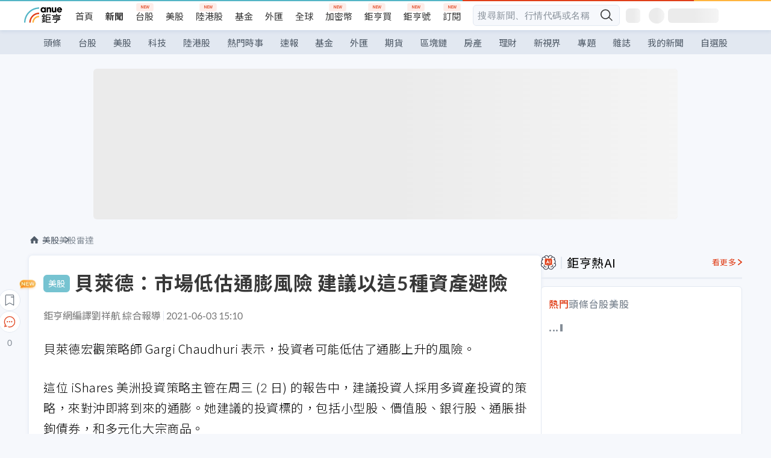

--- FILE ---
content_type: text/html; charset=utf-8
request_url: https://news.cnyes.com/news/id/4655151
body_size: 37783
content:
<!DOCTYPE html><html lang="zh-TW" data-version="4.132.8"><head><meta charSet="utf-8"/><meta name="viewport" content="width=device-width, initial-scale=1, maximum-scale=1, viewport-fit=cover"/><link rel="preload" as="image" href="/assets/icons/search/icon-search-new.svg"/><link rel="preload" as="image" href="/assets/icons/menu/menu.svg"/><link rel="preload" as="image" href="/assets/icons/logo/anue-logo-colorful.svg"/><link rel="preload" as="image" href="/assets/icons/search/search.svg"/><link rel="preload" as="image" href="/assets/icons/breadCrumb/symbol-icon-home.svg"/><link rel="preload" as="image" href="/assets/icons/arrows/arrow-down.svg"/><link rel="preload" as="image" href="/assets/icons/skeleton/empty-image.svg"/><link rel="preload" as="image" href="/assets/icons/carousel/icon-slider-arrow-left-with-round.svg"/><link rel="preload" as="image" href="/assets/icons/carousel/icon-slider-arrow-right-with-round.svg"/><link rel="stylesheet" href="/_next/static/css/921e4f68c9e13c29.css" data-precedence="next"/><link rel="stylesheet" href="/_next/static/css/f7cc80eb46165eff.css" data-precedence="next"/><link rel="stylesheet" href="/_next/static/css/5fabd7b3d2a1fe8b.css" data-precedence="next"/><link rel="stylesheet" href="/_next/static/css/4039ce703448f390.css" data-precedence="next"/><link rel="stylesheet" href="/_next/static/css/8b7963c8de89601f.css" data-precedence="next"/><link rel="stylesheet" href="/_next/static/css/759b945fa817fa3c.css" data-precedence="next"/><link rel="stylesheet" href="/_next/static/css/5773ed180c2eb2e5.css" data-precedence="next"/><link rel="stylesheet" href="/_next/static/css/30d367a73af39db6.css" data-precedence="next"/><link rel="stylesheet" href="/_next/static/css/543dd8f1d20298cf.css" data-precedence="next"/><link rel="stylesheet" href="/_next/static/css/513bfe5edfb6b4d1.css" data-precedence="next"/><link rel="stylesheet" href="/_next/static/css/9f837dd03d448832.css" data-precedence="next"/><link rel="stylesheet" href="/_next/static/css/323628e83134b360.css" data-precedence="next"/><link rel="stylesheet" href="/_next/static/css/bd50bb137f86e3ce.css" data-precedence="next"/><link rel="stylesheet" href="/_next/static/css/1c133bed36662f04.css" data-precedence="next"/><link rel="stylesheet" href="/_next/static/css/a9fbe288147bd1c6.css" data-precedence="next"/><link rel="stylesheet" href="/_next/static/css/46b66030a4177c6e.css" data-precedence="next"/><link rel="stylesheet" href="/_next/static/css/ca2429f3545c5824.css" data-precedence="next"/><link rel="stylesheet" href="/_next/static/css/970fae4e90de993d.css" data-precedence="next"/><link rel="stylesheet" href="/_next/static/css/c40456275ac14497.css" data-precedence="next"/><link rel="stylesheet" href="/_next/static/css/373fd6ea90fa8b66.css" data-precedence="next"/><link rel="stylesheet" href="/_next/static/css/9f913ba69ac29bc9.css" data-precedence="next"/><link rel="stylesheet" href="/_next/static/css/ae2a5c3b23566602.css" data-precedence="next"/><link rel="stylesheet" href="/_next/static/css/7c6be8456fdd5fe3.css" data-precedence="next"/><link rel="stylesheet" href="/_next/static/css/ac4015fcf3665c09.css" data-precedence="next"/><link rel="stylesheet" href="/_next/static/css/c7f6756b9fee5db4.css" data-precedence="next"/><link rel="stylesheet" href="/_next/static/css/f169cdc088d50a8b.css" as="style" data-precedence="dynamic"/><link rel="preload" as="script" fetchPriority="low" href="/_next/static/chunks/webpack-989aecec24d76f04.js"/><script src="/_next/static/chunks/9921241e-b471b06b9b37ccc5.js" async=""></script><script src="/_next/static/chunks/2382-a9ef47412f761a5e.js" async=""></script><script src="/_next/static/chunks/main-app-0c16ea83c0bb4511.js" async=""></script><script src="/_next/static/chunks/app/(main)/news/id/%5Bid%5D/loading-e55280bfae30f037.js" async=""></script><script src="/_next/static/chunks/5679-885d827e6e8b73a1.js" async=""></script><script src="/_next/static/chunks/4401-84b5840f8e3fca29.js" async=""></script><script src="/_next/static/chunks/9025-de8fa4c18746149b.js" async=""></script><script src="/_next/static/chunks/161-8d4e2433d7242814.js" async=""></script><script src="/_next/static/chunks/4961-a54641a6350165b1.js" async=""></script><script src="/_next/static/chunks/6890-ce2f974e0e13130c.js" async=""></script><script src="/_next/static/chunks/6921-2b7b23474141f6da.js" async=""></script><script src="/_next/static/chunks/7485-5adb03c3528824a6.js" async=""></script><script src="/_next/static/chunks/7964-231c92d4242d4ad5.js" async=""></script><script src="/_next/static/chunks/9754-2223cd4d960c49ae.js" async=""></script><script src="/_next/static/chunks/5614-1a739e923af6bc84.js" async=""></script><script src="/_next/static/chunks/7397-400c651da0c5b5ec.js" async=""></script><script src="/_next/static/chunks/5982-f97b785c731e0faf.js" async=""></script><script src="/_next/static/chunks/9788-c044d10b4cc0329e.js" async=""></script><script src="/_next/static/chunks/app/(main)/news/id/%5Bid%5D/layout-217639d1b178b013.js" async=""></script><script src="/_next/static/chunks/7621-eb764d1356ce5c9d.js" async=""></script><script src="/_next/static/chunks/7142-c807467591ed75de.js" async=""></script><script src="/_next/static/chunks/6455-0f559580cfcf39cf.js" async=""></script><script src="/_next/static/chunks/app/(main)/layout-a57653def3a320dc.js" async=""></script><script src="/_next/static/chunks/5598-7489ee75b4216112.js" async=""></script><script src="/_next/static/chunks/7902-5dc3a731740be7ee.js" async=""></script><script src="/_next/static/chunks/296-6f1ed1d712ef7925.js" async=""></script><script src="/_next/static/chunks/2662-3ec28076890aabd6.js" async=""></script><script src="/_next/static/chunks/app/(main)/news/id/%5Bid%5D/page-f67fa22e5d651b93.js" async=""></script><script src="/_next/static/chunks/app/(main)/news/id/%5Bid%5D/error-7c3166b6cc509775.js" async=""></script><script src="/_next/static/chunks/app/(main)/news/id/%5Bid%5D/not-found-36e1c1dffc5f5b42.js" async=""></script><script async="" src="https://player.svc.litv.tv/v3/ppnio.js"></script><link rel="preload" href="https://player.svc.litv.tv/pixel/liad-pixel.js" as="script"/><link rel="preload" href="https://securepubads.g.doubleclick.net/tag/js/gpt.js" as="script"/><link rel="preload" href="https://tags-assets.mlytics.com/client/tmc.js" as="script"/><link rel="preload" href="https://api.popin.cc/searchbox/cnyes_tw.js" as="script"/><link rel="icon" href="/favicon.png" type="image/png"/><link rel="apple-touch-icon" href="/favicon.png"/><link rel="shortcut icon" href="/favicon.ico" type="image/x-icon"/><link rel="icon" href="/favicon.svg" type="image/svg+xml"/><meta name="theme-color" content="#ffffff"/><title>貝萊德：市場低估通膨風險 建議以這5種資產避險 | 鉅亨網 - 美股雷達</title><meta name="description" content="貝萊德宏觀策略師 Gargi Chaudhuri 表示，投資者可能低估了通膨上升的風險。"/><meta name="author" content="劉祥航"/><meta name="keywords" content="通膨,避險,貝萊德,小型股,價值股,銀行股,大宗商品"/><meta name="category" content="wd_stock"/><meta name="google-play-app" content="app-id=com.cnyes.android"/><meta name="fb:app_id" content="1114465906367715"/><meta name="google-site-verification" content="E8zVZO3O9YAjbBcY0NmGu3q8E_BwxZuR57scScomueI"/><link rel="canonical" href="https://news.cnyes.com/news/id/4655151"/><link rel="alternate" media="only screen and (max-width: 768px)" href="https://news.cnyes.com/news/id/4655151"/><meta name="apple-itunes-app" content="app-id=1071014509"/><meta property="og:title" content="貝萊德：市場低估通膨風險 建議以這5種資產避險 | 鉅亨網 - 美股雷達"/><meta property="og:description" content="貝萊德宏觀策略師 Gargi Chaudhuri 表示，投資者可能低估了通膨上升的風險。"/><meta property="og:url" content="https://news.cnyes.com/news/id/4655151"/><meta property="og:locale" content="zh_TW"/><meta property="og:image" content="https://news.cnyes.com/assets/images/og-image.png"/><meta property="og:type" content="article"/><meta property="article:published_time" content="2021/6/3 下午3:10:30"/><meta name="twitter:card" content="summary_large_image"/><meta name="twitter:title" content="貝萊德：市場低估通膨風險 建議以這5種資產避險 | 鉅亨網 - 美股雷達"/><meta name="twitter:description" content="貝萊德宏觀策略師 Gargi Chaudhuri 表示，投資者可能低估了通膨上升的風險。"/><meta name="twitter:image" content="https://news.cnyes.com/assets/images/og-image.png"/><link rel="icon" href="/favicon.ico" type="image/x-icon" sizes="16x16"/><link href="https://fonts.googleapis.com/css?family=Lato:300,400,500,700&amp;text=0123456789" rel="stylesheet" type="text/css"/><link href="https://fonts.googleapis.com/css?family=Noto+Sans+TC:300,400,500,700" rel="stylesheet" type="text/css"/><script src="/_next/static/chunks/polyfills-78c92fac7aa8fdd8.js" noModule=""></script></head><body class="b1nl46oh"><script>(self.__next_s=self.__next_s||[]).push([0,{"children":"\n              var googletag = googletag || {};\n              googletag.cmd = googletag.cmd || [];\n            "}])</script><script>(self.__next_s=self.__next_s||[]).push(["https://securepubads.g.doubleclick.net/tag/js/gpt.js",{"async":true,"id":"gpt-script"}])</script><header id="anue-header" class="c1ybci1p"><div class="d1nias15"><div class="desktop-header have-shadow"><header class="huepua3"><div class="c1l52at7"><a href="https://www.cnyes.com" class="lgi1m7w"></a><ul class="cl3pwmo"><li class="c1hb2kgr"><a href="https://www.cnyes.com" target="_self" rel="noopener noreferrer" class="a18jyayu" style="--a18jyayu-0:400;--a18jyayu-1:400">首頁</a></li><li class="c1hb2kgr"><a href="https://news.cnyes.com/news/cat/headline" target="_self" rel="noopener noreferrer" class="current a18jyayu" style="--a18jyayu-0:400;--a18jyayu-1:700">新聞</a></li><li class="c1hb2kgr"><a href="https://www.cnyes.com/twstock" target="_self" rel="noopener noreferrer" class="new a18jyayu" style="--a18jyayu-0:400;--a18jyayu-1:400">台股</a></li><li class="c1hb2kgr"><a href="https://www.cnyes.com/usstock" target="_self" rel="noopener noreferrer" class="a18jyayu" style="--a18jyayu-0:400;--a18jyayu-1:400">美股</a></li><li class="c1hb2kgr"><a href="https://www.cnyes.com/hkstock" target="_self" rel="noopener noreferrer" class="new a18jyayu" style="--a18jyayu-0:400;--a18jyayu-1:400">陸港股</a></li><li class="c1hb2kgr"><a href="https://fund.cnyes.com" target="_self" rel="noopener noreferrer" class="a18jyayu" style="--a18jyayu-0:400;--a18jyayu-1:400">基金</a></li><li class="c1hb2kgr"><a href="https://www.cnyes.com/forex" target="_self" rel="noopener noreferrer" class="a18jyayu" style="--a18jyayu-0:400;--a18jyayu-1:400">外匯</a></li><li class="c1hb2kgr"><a href="https://invest.cnyes.com/indices/major" target="_self" rel="noopener noreferrer" class="a18jyayu" style="--a18jyayu-0:400;--a18jyayu-1:400">全球</a></li><li class="c1hb2kgr"><a href="https://crypto.cnyes.com" target="_self" rel="noopener noreferrer" class="new a18jyayu" style="--a18jyayu-0:400;--a18jyayu-1:400">加密幣</a></li><li class="c1hb2kgr"><a href="https://anuefund.tw/768tv" target="_self" rel="noopener noreferrer" class="new a18jyayu" style="--a18jyayu-0:400;--a18jyayu-1:400">鉅亨買</a></li><li class="c1hb2kgr"><a href="https://hao.cnyes.com?utm_source=cnyes&amp;utm_medium=nav" target="_self" rel="noopener noreferrer" class="new a18jyayu" style="--a18jyayu-0:400;--a18jyayu-1:400">鉅亨號</a></li><li class="c1hb2kgr"><a href="https://www.cnyes.com/anuestore" target="_self" rel="noopener noreferrer" class="new a18jyayu" style="--a18jyayu-0:400;--a18jyayu-1:400">訂閱</a></li></ul><div class="s1vyna59"><div class="vz68neb"><div class="c3g6gi"><div class="c1qetjgo"><input type="search" placeholder="搜尋新聞、行情代碼或名稱" class="desktop iz28ylr"/><div class="b1pm9kik"><img alt="search icon" src="/assets/icons/search/icon-search-new.svg" class="search desktop i8fpj51" width="24" height="24"/></div></div></div><div class="ruswah8"><div class="c1foi1fo"><div class="s10t8so0"></div></div></div></div></div><div class="irxd8om"><!--$--><!--$!--><template data-dgst="BAILOUT_TO_CLIENT_SIDE_RENDERING"></template><span aria-live="polite" aria-busy="true"><span class="react-loading-skeleton" style="width:24px;height:24px;border-radius:6px">‌</span><br/></span><!--/$--><!--/$--><!--$--><!--$!--><template data-dgst="BAILOUT_TO_CLIENT_SIDE_RENDERING"></template><div class="b7b7oug"><span aria-live="polite" aria-busy="true"><span class="react-loading-skeleton" style="margin-right:6px;width:26px;height:26px;border-radius:50%">‌</span><br/></span><span aria-live="polite" aria-busy="true"><span class="react-loading-skeleton" style="width:84px;height:24px;border-radius:6px">‌</span><br/></span></div><!--/$--><!--/$--></div></div></header><div height="40" class="v1x160j6" style="--v1x160j6-0:#e2e8f1;--v1x160j6-1:40px"><ul class="c1n5hs9b" style="--c1n5hs9b-0:#e2e8f1;--c1n5hs9b-1:40px"><li class="tn6a5v3" style="--tn6a5v3-0:#515c69;--tn6a5v3-1:transparent"><a href="/news/cat/headline">頭條</a></li><li class="tn6a5v3" style="--tn6a5v3-0:#515c69;--tn6a5v3-1:transparent"><a href="/news/cat/tw_stock">台股</a></li><li class="tn6a5v3" style="--tn6a5v3-0:#515c69;--tn6a5v3-1:transparent"><a href="/news/cat/wd_stock">美股</a></li><li class="tn6a5v3" style="--tn6a5v3-0:#515c69;--tn6a5v3-1:transparent"><a href="/news/cat/tech">科技</a></li><li class="tn6a5v3" style="--tn6a5v3-0:#515c69;--tn6a5v3-1:transparent"><a href="/news/cat/cn_stock">陸港股</a></li><li class="tn6a5v3" style="--tn6a5v3-0:#515c69;--tn6a5v3-1:transparent"><a href="/poptopic">熱門時事</a></li><li class="tn6a5v3" style="--tn6a5v3-0:#515c69;--tn6a5v3-1:transparent"><a href="/news/cat/anue_live">速報</a></li><li class="tn6a5v3" style="--tn6a5v3-0:#515c69;--tn6a5v3-1:transparent"><a href="/news/cat/fund">基金</a></li><li class="tn6a5v3" style="--tn6a5v3-0:#515c69;--tn6a5v3-1:transparent"><a href="/news/cat/forex">外匯</a></li><li class="tn6a5v3" style="--tn6a5v3-0:#515c69;--tn6a5v3-1:transparent"><a href="/news/cat/future">期貨</a></li><li class="tn6a5v3" style="--tn6a5v3-0:#515c69;--tn6a5v3-1:transparent"><a href="/news/cat/bc">區塊鏈</a></li><li class="tn6a5v3" style="--tn6a5v3-0:#515c69;--tn6a5v3-1:transparent"><a href="/news/cat/cnyeshouse">房產</a></li><li class="tn6a5v3" style="--tn6a5v3-0:#515c69;--tn6a5v3-1:transparent"><a href="/news/cat/tw_money">理財</a></li><li class="tn6a5v3" style="--tn6a5v3-0:#515c69;--tn6a5v3-1:transparent"><a href="/news/cat/celebrity_area">新視界</a></li><li class="tn6a5v3" style="--tn6a5v3-0:#515c69;--tn6a5v3-1:transparent"><a href="https://news.cnyes.com/projects">專題</a></li><li class="tn6a5v3" style="--tn6a5v3-0:#515c69;--tn6a5v3-1:transparent"><a href="/news/cat/mag">雜誌</a></li><li class="tn6a5v3" style="--tn6a5v3-0:#515c69;--tn6a5v3-1:transparent"><a href="/member/mytag/all">我的新聞</a></li><li class="tn6a5v3" style="--tn6a5v3-0:#515c69;--tn6a5v3-1:transparent"><a href="https://www.cnyes.com/member/portfolios">自選股</a></li></ul></div></div></div><div class="m3qvebg"><div class="mobile-header"><section class="c1s8zsce"><img alt="menu-icon" src="/assets/icons/menu/menu.svg" height="18" width="18" class="iwjyq0j"/><div class="mdxlrjx"><div class="lvsnr77"><a class="l160ibr3" href="/news/cat/headline"><img alt="anue logo" src="/assets/icons/logo/anue-logo-colorful.svg" height="30" width="70"/></a></div><div class="rti3r0y"><a href="https://campaign.cnyes.com/topics/LegacyAcademy/?utm_source=mweb&amp;utm_medium=anuebuy" target="_blank" rel="noopener noreferrer" data-global-ga-category="Header" data-global-ga-action="click" data-global-ga-label="鉅亨傳承學院" class="mapmbvj"><img src="/assets/icons/header/symbol-icon-ye-sclub.png" alt="鉅亨傳承學院" title="https://campaign.cnyes.com/topics/LegacyAcademy/?utm_source=mweb&amp;utm_medium=anuebuy" width="24" height="24" loading="lazy"/></a><a href="https://hao.cnyes.com/" data-global-ga-category="Header" data-global-ga-action="click" data-global-ga-label="鉅亨號" class="mapmbvj"><img src="/assets/icons/header/hao.png" alt="鉅亨號" title="https://hao.cnyes.com" width="24" height="24" loading="lazy"/></a><a href="https://campaign.cnyes.com/topics/anuecrypto/?utm_source=mobile&amp;utm_medium=header" target="_blank" rel="noopener noreferrer" data-global-ga-category="Header" data-global-ga-action="click" data-global-ga-label="鉅亨買幣" class="mapmbvj"><img src="/assets/icons/header/crypto.png" alt="鉅亨買幣" title="https://campaign.cnyes.com/topics/anuecrypto/?utm_source=mobile&amp;utm_medium=header" width="24" height="24" loading="lazy"/></a><a href="https://www.cnyes.com/events" target="_self" class="c1ni1sin"><svg width="24" height="24" viewBox="0 0 24 24" style="overflow:initial"><g stroke="#383838" stroke-width="1" fill="none" fill-rule="evenodd"><g fill="#fff"><path id="bell" d="M12 4.222a6.433 6.433 0 0 1 6.429 6.663l-.133 3.708 1.132 1.94a2 2 0 0 1-1.399 2.98l-1.585.265c-2.942.49-5.946.49-8.888 0l-1.585-.264a2 2 0 0 1-1.4-2.98l1.133-1.941-.133-3.708A6.433 6.433 0 0 1 12 4.222z"></path><path d="M9.778 19.778a2.222 2.222 0 0 0 4.444 0M10.519 4.445v-.964a1.481 1.481 0 0 1 2.962 0v1.022"></path></g></g></svg></a><!--$!--><template data-dgst="BAILOUT_TO_CLIENT_SIDE_RENDERING"></template><!--/$--></div></div><img alt="search icon" src="/assets/icons/search/search.svg" width="18" height="18" class="s3icxza"/></section></div></div></header><div id=""><div class="a133dm9s"><div id="div-gpt-ad-cnyes_news_inside_all_top" class="a1mzdm1v" style="--a1mzdm1v-0:970px;--a1mzdm1v-1:250px;--a1mzdm1v-2:970px;--a1mzdm1v-3:250px;--a1mzdm1v-4:24px;--a1mzdm1v-5:24px;--a1mzdm1v-6:auto;--a1mzdm1v-7:auto"><span aria-live="polite" aria-busy="true"><span class="react-loading-skeleton" style="border-radius:6px;width:100%;height:100%">‌</span><br/></span></div></div><main class="v1hm61vt"><div class="c9ky432"><!--$--><section id="bread-crumb" class="w1xblh6d"><img src="/assets/icons/breadCrumb/symbol-icon-home.svg" alt="home-icon" class="lp9mpbn"/><div class="btlhmn6"><a class="b17vyawb" href="/news/cat/wd_stock">美股</a><a class="b17vyawb" href="/news/cat/us_stock">美股雷達</a></div></section><article class="mfxje1x"><section class="t1el8oye"><span class="bzubwch"> <!-- -->美股</span><h1>貝萊德：市場低估通膨風險 建議以這5種資產避險</h1></section><p class="alr4vq1"><span class="signature">鉅亨網編譯劉祥航 綜合報導</span><span class="separator"></span><time dateTime="2021-06-03T07:10:30.000Z">2021-06-03 15:10</time></p><main id="article-container" class="c1tt5pk2" style="--c1tt5pk2-0:20px"><section style="margin-top:30px"><p>貝萊德宏觀策略師 Gargi Chaudhuri 表示，投資者可能低估了通膨上升的風險。</p></section><p></p><section style="margin-top:30px">

</section><section style="margin-top:30px"><p>這位 iShares 美洲投資策略主管在周三 (2 日) 的報告中，建議投資人採用多資産投資的策略，來對沖即將到來的通膨。她建議的投資標的，包括小型股、價值股、銀行股、通脹掛鉤債券，和多元化大宗商品。</p></section><section>

</section><div id="div-gpt-ad-cnyes_news_article_middle_1" class="a1mzdm1v" style="--a1mzdm1v-0:728px;--a1mzdm1v-1:90px;--a1mzdm1v-2:728px;--a1mzdm1v-3:90px;--a1mzdm1v-4:32px;--a1mzdm1v-5:32px;--a1mzdm1v-6:auto;--a1mzdm1v-7:auto"><span aria-live="polite" aria-busy="true"><span class="react-loading-skeleton" style="border-radius:6px;width:100%;height:100%">‌</span><br/></span></div><section style="margin-top:30px"><p>Chaudhuri 指出，由於技術和人口統計數據的影響，預計不會出現類似 1970 年代的通膨失控，但市場還是低估了通膨上升的風險。</p></section><section style="margin-top:30px">

</section><section style="margin-top:30px"><p>本輪通膨的一個焦點問題是，通膨壓力是持續的還是暫時的。投資者擔心，若出現持續性通膨，聯準會將被迫比預期更早地改變寬鬆策略。</p></section><section style="margin-top:30px">

</section><section style="margin-top:30px"><p>Chaudhuri 認爲，通膨將是暫時的，但這並不意味着它對投資者沒有風險。</p></section><section style="margin-top:30px">

</section><section style="margin-top:30px"><p>近期以來，通膨成爲市場關注的焦點。美國 4 月 CPI 年增 4.2%，高於預期的 3.6%，爲 2008 年以來的最高。核心 PCE 物價指數增速，同樣高於預期。</p></section><section style="margin-top:30px">

</section><section style="margin-top:30px"><p>她說：「4 月 CPI 和 PCE 增速超過預期，代表着暫時性通膨時期的開始，因爲供應緊張和需求激增，可能會讓中期通膨預期保持高位。」</p></section><section style="margin-top:30px">

</section><section style="margin-top:30px"><p>Chaudhuri 補充說，在短期內，供應鏈中斷和經濟重新開放將推高通膨。然而，這些影響在本質上只是暫時的，因爲供應最終將恢復正常。</p></section><section style="margin-top:30px">

</section><section style="margin-top:30px"><p>不過，從中期角度，隨着企業重新考慮建立供應鏈，聯準會允許通膨超標的新政策框架，以及不斷上升的債務水準，將使得聯準會更難採取行動。Chaudhuri 認為，推動通膨的因素將不是供應鏈中斷，而是生産成本的上升。</p></section><section style="margin-top:30px">
</section></main><ul class="clz8i2p"><li class="n1gwdimp lbzvk2k"><a href="https://www.anuefund.com/investment-article/8de37d501412f6ffK5DQb6t76zPkFVpeImPJZBGY7EUiIwNHoD?proType=anue&amp;utm_source=cnyes&amp;utm_medium=newspage_bottom_pc&amp;utm_campaign=usstock">美台行情齊發！這幾檔力求超額報酬！</a></li><li class="l4epuzg">掌握全球財經資訊<a href="http://www.cnyes.com/app/?utm_source=mweb&amp;utm_medium=HamMenuBanner&amp;utm_campaign=fixed&amp;utm_content=entr">點我下載APP</a></li></ul><div class="a1dzn8xb"><div id="div-gpt-ad-dynamic-keyword-ad-of-detail-under-content" class="a1mzdm1v" style="--a1mzdm1v-0:530px;--a1mzdm1v-1:200px;--a1mzdm1v-2:530px;--a1mzdm1v-3:200px;--a1mzdm1v-4:0;--a1mzdm1v-5:0;--a1mzdm1v-6:auto;--a1mzdm1v-7:auto"><span aria-live="polite" aria-busy="true"><span class="react-loading-skeleton" style="border-radius:6px;width:100%;height:100%">‌</span><br/></span></div></div><div></div><div class="c1sy7ax6"><div class="cgwevlv"><h3 class="t1mmzjbz"><div class="t1thwy6j">文章標籤</div></h3></div><div class="t1jl5nqd" style="--t1jl5nqd-0:80px"><a href="https://news.cnyes.com/tag/通膨" order="0" title="通膨" class="t1v4wtvw" style="--t1v4wtvw-0:1px solid #e2e8f1;--t1v4wtvw-1:#515c69;--t1v4wtvw-2:15px;--t1v4wtvw-3:8px 12px;--t1v4wtvw-4:white;--t1v4wtvw-5:unset;--t1v4wtvw-6:#1c1e2f;--t1v4wtvw-7:rgba(226, 232, 241, 0.2);"><span>通膨</span></a><a href="https://news.cnyes.com/tag/避險" order="1" title="避險" class="t1v4wtvw" style="--t1v4wtvw-0:1px solid #e2e8f1;--t1v4wtvw-1:#515c69;--t1v4wtvw-2:15px;--t1v4wtvw-3:8px 12px;--t1v4wtvw-4:white;--t1v4wtvw-5:1;--t1v4wtvw-6:#1c1e2f;--t1v4wtvw-7:rgba(226, 232, 241, 0.2);"><span>避險</span></a><a href="https://news.cnyes.com/tag/貝萊德" order="2" title="貝萊德" class="t1v4wtvw" style="--t1v4wtvw-0:1px solid #e2e8f1;--t1v4wtvw-1:#515c69;--t1v4wtvw-2:15px;--t1v4wtvw-3:8px 12px;--t1v4wtvw-4:white;--t1v4wtvw-5:2;--t1v4wtvw-6:#1c1e2f;--t1v4wtvw-7:rgba(226, 232, 241, 0.2);"><span>貝萊德</span></a><a href="https://news.cnyes.com/tag/小型股" order="3" title="小型股" class="t1v4wtvw" style="--t1v4wtvw-0:1px solid #e2e8f1;--t1v4wtvw-1:#515c69;--t1v4wtvw-2:15px;--t1v4wtvw-3:8px 12px;--t1v4wtvw-4:white;--t1v4wtvw-5:3;--t1v4wtvw-6:#1c1e2f;--t1v4wtvw-7:rgba(226, 232, 241, 0.2);"><span>小型股</span></a><a href="https://news.cnyes.com/tag/價值股" order="4" title="價值股" class="t1v4wtvw" style="--t1v4wtvw-0:1px solid #e2e8f1;--t1v4wtvw-1:#515c69;--t1v4wtvw-2:15px;--t1v4wtvw-3:8px 12px;--t1v4wtvw-4:white;--t1v4wtvw-5:4;--t1v4wtvw-6:#1c1e2f;--t1v4wtvw-7:rgba(226, 232, 241, 0.2);"><span>價值股</span></a><a href="https://news.cnyes.com/tag/銀行股" order="5" title="銀行股" class="t1v4wtvw" style="--t1v4wtvw-0:1px solid #e2e8f1;--t1v4wtvw-1:#515c69;--t1v4wtvw-2:15px;--t1v4wtvw-3:8px 12px;--t1v4wtvw-4:white;--t1v4wtvw-5:5;--t1v4wtvw-6:#1c1e2f;--t1v4wtvw-7:rgba(226, 232, 241, 0.2);"><span>銀行股</span></a><a href="https://news.cnyes.com/tag/大宗商品" order="6" title="大宗商品" class="t1v4wtvw" style="--t1v4wtvw-0:1px solid #e2e8f1;--t1v4wtvw-1:#515c69;--t1v4wtvw-2:15px;--t1v4wtvw-3:8px 12px;--t1v4wtvw-4:white;--t1v4wtvw-5:6;--t1v4wtvw-6:#1c1e2f;--t1v4wtvw-7:rgba(226, 232, 241, 0.2);"><span>大宗商品</span></a><button order="-1" class="wxkvr1v b4lse0s" style="--b4lse0s-0:-1;--b4lse0s-1:none">更多<img alt="arrow-icon" src="/assets/icons/arrows/arrow-down.svg" width="20" height="20" class="ac0gcyf" style="--ac0gcyf-0:0"/></button></div></div><div class="c1ciwb2s"><div class="cgwevlv"><h3 class="t1mmzjbz"><div class="t1thwy6j">延伸閱讀</div></h3></div><ul class="l113w4cp"><li><a href="/news/id/4653629">關稅也是通膨元凶？美國製造商推動取消額外關稅</a></li><li><a href="/news/id/4654132">華爾街大多頭：解封後消費狂潮 美經濟有能力應對通膨壓力</a></li><li><a href="/news/id/4654299">分析師：通膨揚、美元疲利多激勵 今年金價可望測試新高</a></li><li><a href="/news/id/4654715">前聯準會高層：現在通膨是暫時性的 但仍可能未來幾年持續</a></li></ul><div class="anzyr6d"><!--$--><div id="div-gpt-ad-dynamic-keyword-ad-of-detail-under-recommend-news" class="a1mzdm1v" style="--a1mzdm1v-0:100%;--a1mzdm1v-1:100%;--a1mzdm1v-2:none;--a1mzdm1v-3:none;--a1mzdm1v-4:0;--a1mzdm1v-5:0;--a1mzdm1v-6:auto;--a1mzdm1v-7:auto"><span aria-live="polite" aria-busy="true"><span class="react-loading-skeleton" style="width:100%;height:100%;border-radius:6px">‌</span><br/></span></div><!--/$--></div></div><div class="awm66zm"><section class="section-aside-container c1jod995" style="--c1jod995-2:32px 0 16px"><div class="section-aside-wrapper c106polj"><img alt="section icon" loading="lazy" width="25" height="25" decoding="async" data-nimg="1" class="icon" style="color:transparent" src="/assets/icons/anue-lecture.svg"/><h3>鉅亨講座</h3><a href="https://www.cnyes.com/events" target="_self" class="l1q6lkcx">看更多</a></div><div class="c13k14ni"><ul class="tn3hsof"><li class="active t1pva50s">講座</li><li class="t1pva50s">公告</li></ul><ul class="l1y84pl8"></ul></div></section></div><!--$!--><template data-dgst="BAILOUT_TO_CLIENT_SIDE_RENDERING"></template><!--/$--><!--$!--><template data-dgst="BAILOUT_TO_CLIENT_SIDE_RENDERING"></template><!--/$--><ul class="c1og4zpn"><li class="nndexfk"><p>上一篇</p><div title="特斯拉再因螺栓問題 於中國召回734輛進口Model 3" class="n5ene24"><a href="/news/id/4655316">特斯拉再因螺栓問題 於中國召回734輛進口Model 3</a></div></li><li class="nndexfk"><p>下一篇</p><div title="德儀穩坐類比晶片龍頭 新廠最快2022年開始生產" class="n5ene24"><a href="/news/id/4655103">德儀穩坐類比晶片龍頭 新廠最快2022年開始生產</a></div></li></ul><nav class="s155wao3"><section class="d3jo5cf"><button aria-label="save" class="c1eq60fc" style="--c1eq60fc-0:5px;--c1eq60fc-1:1px solid #e2e8f1;--c1eq60fc-2:auto"><img alt="save" aria-hidden="true" loading="lazy" width="24" height="24" decoding="async" data-nimg="1" style="color:transparent" src="/assets/icons/icon-bookmark.svg"/><img alt="new tip" loading="lazy" width="32" height="19" decoding="async" data-nimg="1" class="new-tip" style="color:transparent" srcSet="/_next/image?url=%2Fassets%2Ficons%2Ficon-new-tip.png&amp;w=32&amp;q=75 1x, /_next/image?url=%2Fassets%2Ficons%2Ficon-new-tip.png&amp;w=64&amp;q=75 2x" src="/_next/image?url=%2Fassets%2Ficons%2Ficon-new-tip.png&amp;w=64&amp;q=75"/></button><div class="bu3viik"><button aria-label="Open chat" class="i1gwm9z5"><img alt="chat-icon" loading="lazy" width="36" height="36" decoding="async" data-nimg="1" style="color:transparent" src="/assets/icons/topBar/icon-chat.svg"/></button>0<button aria-label="Close tooltip" class="cxa19i4"></button></div></section></nav></article><div class="sp7qdyr"><div class="v112bcsk" style="--v112bcsk-0:40px"><div class="_popIn_recommend"></div></div><section id="LiTV"><div id="ppn-Y3ky|Y3k=-0" class="v1kfq88"><span aria-live="polite" aria-busy="true"><span class="react-loading-skeleton" style="height:515px">‌</span><br/></span></div></section><!--$!--><template data-dgst="BAILOUT_TO_CLIENT_SIDE_RENDERING"></template><!--$--><div class="loading-container cqfmgcs" style="--cqfmgcs-0:120px"><div class="l1gvctuw"><div class="s17xtyg0 l6p8o9j"></div><div class="l6p8o9j"></div><div class="l6p8o9j"></div><div class="f1hkyuw9"><div class="b9s3cpy l6p8o9j"></div><div class="b9s3cpy l6p8o9j"></div><div class="b9s3cpy l6p8o9j"></div><div class="b9s3cpy l6p8o9j"></div></div></div><img src="/assets/icons/skeleton/empty-image.svg" alt="Empty" width="90" height="64"/></div><!--/$--><!--/$--><!--$!--><template data-dgst="BAILOUT_TO_CLIENT_SIDE_RENDERING"></template><!--$--><div class="loading-container cqfmgcs" style="--cqfmgcs-0:120px"><div class="l1gvctuw"><div class="s17xtyg0 l6p8o9j"></div><div class="l6p8o9j"></div><div class="l6p8o9j"></div><div class="f1hkyuw9"><div class="b9s3cpy l6p8o9j"></div><div class="b9s3cpy l6p8o9j"></div><div class="b9s3cpy l6p8o9j"></div><div class="b9s3cpy l6p8o9j"></div></div></div><img src="/assets/icons/skeleton/empty-image.svg" alt="Empty" width="90" height="64"/></div><!--/$--><!--/$--></div><!--/$--></div><aside class="vinw7c5" style="--vinw7c5-0:35px"><div id="aside" class="c6vqgdx"><!--$--><div id="div-gpt-ad-aside-banner-top" class="a1mzdm1v" style="--a1mzdm1v-0:100%;--a1mzdm1v-1:100%;--a1mzdm1v-2:300px;--a1mzdm1v-3:600px;--a1mzdm1v-4:0;--a1mzdm1v-5:0;--a1mzdm1v-6:auto;--a1mzdm1v-7:auto"><span aria-live="polite" aria-busy="true"><span class="react-loading-skeleton" style="width:100%;height:100%;border-radius:6px">‌</span><br/></span></div><!--/$--><section class="section-aside-container ck1jcsm" style="--ck1jcsm-2:32px 0 16px"><div class="section-aside-wrapper c106polj"><img alt="section icon" loading="lazy" width="25" height="25" decoding="async" data-nimg="1" class="icon" style="color:transparent" src="/assets/icons/icon-ai.svg"/><h3>鉅亨熱AI</h3><a href="/news/cat/hotai" target="_blank" class="l1q6lkcx">看更多</a></div><div class="c1iqrcew"><div class="c7l1g0s" style="--c7l1g0s-0:385px;--c7l1g0s-1:345px"><ul class="tn3hsof"><li class="active t1pva50s">熱門</li><li class="t1pva50s">頭條</li><li class="t1pva50s">台股</li><li class="t1pva50s">美股</li></ul><main class="c1k3idnr"><h1 class="h1hpe582"><span class="cjeph51">...</span><span class="ctz40ky"></span></h1></main></div></div></section><section class="section-aside-container ck1jcsm" style="--ck1jcsm-2:32px 0 16px"><div class="section-aside-wrapper c106polj"><img alt="section icon" loading="lazy" width="25" height="25" decoding="async" data-nimg="1" class="icon" style="color:transparent" src="/assets/icons/popularRank.svg"/><h3>人氣排行</h3><a href="https://news.cnyes.com/trending" target="_self" class="l1q6lkcx">看更多</a></div><div class="c1s8549x"><ul class="tn3hsof"><li class="active t1pva50s">總覽</li><li class="t1pva50s">台股</li><li class="t1pva50s">美股</li></ul><div class="i8whfcm"><div style="background-image:url(https://cimg.cnyes.cool/prod/news/6328022/m/d59417f3589e9cf8488b2c56b0b0710f.jpg)" class="pfzmrd0"></div></div><a title="〈美股盤後〉 川普宣布華許接Fed主席 四大指數全摔 月線仍小幅收高" color="#ddbe43" class="pmvb4k5" style="--pmvb4k5-0:#ddbe43" href="/news/id/6328022"><i>1.</i><p font-size="16" class="p1uv3ykh" style="--p1uv3ykh-0:16px;--p1uv3ykh-1:1.6">〈美股盤後〉 川普宣布華許接Fed主席 四大指數全摔 月線仍小幅收高</p></a><a title="金銀銅齊跌！FOMO退燒 投資人終於再次感受到地心引力 " color="#b1bed0" class="pmvb4k5" style="--pmvb4k5-0:#b1bed0" href="/news/id/6328078"><i>2.</i><p font-size="16" class="p1uv3ykh" style="--p1uv3ykh-0:16px;--p1uv3ykh-1:1.6">金銀銅齊跌！FOMO退燒 投資人終於再次感受到地心引力 </p></a><a title="Sandisk今年暴漲140%還能追？亮眼財報迎來「史上最晚升評」" color="#d18552" class="pmvb4k5" style="--pmvb4k5-0:#d18552" href="/news/id/6328046"><i>3.</i><p font-size="16" class="p1uv3ykh" style="--p1uv3ykh-0:16px;--p1uv3ykh-1:1.6">Sandisk今年暴漲140%還能追？亮眼財報迎來「史上最晚升評」</p></a><div class="p1hxxh6l"><div id="div-gpt-ad-cnyes_news_inside_native_Right2" class="a1mzdm1v" style="--a1mzdm1v-0:100%;--a1mzdm1v-1:100%;--a1mzdm1v-2:none;--a1mzdm1v-3:none;--a1mzdm1v-4:0;--a1mzdm1v-5:0;--a1mzdm1v-6:auto;--a1mzdm1v-7:auto"><span aria-live="polite" aria-busy="true"><span class="react-loading-skeleton" style="width:100%;height:100%;border-radius:6px">‌</span><br/></span></div></div><a title="債市正發出關於Fed獨立性的明確訊號" color="#848d97" class="pmvb4k5" style="--pmvb4k5-0:#848d97" href="/news/id/6326619"><i>4.</i><p font-size="16" class="p1uv3ykh" style="--p1uv3ykh-0:16px;--p1uv3ykh-1:1.6">債市正發出關於Fed獨立性的明確訊號</p></a><a title="川普稱詢問Fed主席提名人華許是否降息「不適當」但對降息有信心" color="#848d97" class="pmvb4k5" style="--pmvb4k5-0:#848d97" href="/news/id/6328045"><i>5.</i><p font-size="16" class="p1uv3ykh" style="--p1uv3ykh-0:16px;--p1uv3ykh-1:1.6">川普稱詢問Fed主席提名人華許是否降息「不適當」但對降息有信心</p></a></div></section><div class="vanmi0l"><span aria-live="polite" aria-busy="true"><span class="react-loading-skeleton" style="border-radius:6px;width:100%;height:103.5px">‌</span><br/></span></div><section class="section-aside-container c1jod995" style="--c1jod995-2:32px 0 16px"><div class="section-aside-wrapper c106polj"><img alt="section icon" loading="lazy" width="25" height="25" decoding="async" data-nimg="1" class="icon" style="color:transparent" src="/assets/icons/editorChoose.svg"/><h3>主編精選</h3><a href="/news/cat/news24h" target="_self" class="l1q6lkcx">看更多</a></div><div class="news24h-list ch84ijz"></div></section><section class="b13nyf8m"><div id="div-gpt-ad-aside-banner-mid" class="a1mzdm1v" style="--a1mzdm1v-0:300px;--a1mzdm1v-1:600px;--a1mzdm1v-2:300px;--a1mzdm1v-3:600px;--a1mzdm1v-4:0;--a1mzdm1v-5:0;--a1mzdm1v-6:auto;--a1mzdm1v-7:auto"><span aria-live="polite" aria-busy="true"><span class="react-loading-skeleton" style="border-radius:6px;width:100%;height:100%">‌</span><br/></span></div></section><section class="section-aside-container c1jod995" style="--c1jod995-2:32px 0 16px"><div class="section-aside-wrapper c106polj"><img alt="section icon" loading="lazy" width="25" height="25" decoding="async" data-nimg="1" class="icon" style="color:transparent" src="/assets/icons/anue-lecture.svg"/><h3>鉅亨講座</h3><a href="https://www.cnyes.com/events" target="_self" class="l1q6lkcx">看更多</a></div><div class="c13k14ni"><ul class="tn3hsof"><li class="active t1pva50s">講座</li><li class="t1pva50s">公告</li></ul><ul class="l1y84pl8"></ul></div></section><div class="wo6or09"><section class="section-aside-container ck1jcsm" style="--ck1jcsm-2:32px 0 16px"><div class="section-aside-wrapper c106polj"><img alt="section icon" loading="lazy" width="25" height="25" decoding="async" data-nimg="1" class="icon" style="color:transparent" src="/assets/icons/pop-topic.svg"/><h3>熱門時事</h3><a href="/poptopic" target="_self" class="l1q6lkcx">看更多</a></div><div class="c1yrx6jy"><div><div class="t1bfkwjz" style="--t1bfkwjz-0:18px"><span aria-live="polite" aria-busy="true"><span class="react-loading-skeleton" style="width:26px;height:26px;border-radius:50%">‌</span><br/></span><div class="cwktnue"><span aria-live="polite" aria-busy="true"><span class="react-loading-skeleton" style="width:170px;height:29px;border-radius:6px">‌</span><br/></span></div></div><div class="cdvskaj" style="--cdvskaj-0:0;--cdvskaj-1:6px"><div class="csbqhi5"><span aria-live="polite" aria-busy="true"><span class="react-loading-skeleton" style="width:10px;height:10px;border-radius:50%">‌</span><br/></span><div class="c8xlkjx" style="--c8xlkjx-0:8px;--c8xlkjx-1:10px;--c8xlkjx-2:60px"><span aria-live="polite" aria-busy="true"><span class="react-loading-skeleton" style="width:40px;height:17px;border-radius:6px">‌</span><br/></span><h3 class="tgkyo5n"><span aria-live="polite" aria-busy="true"><span class="react-loading-skeleton" style="width:100%;height:17px;border-radius:6px">‌</span><br/></span></h3></div></div><div class="csbqhi5"><span aria-live="polite" aria-busy="true"><span class="react-loading-skeleton" style="width:10px;height:10px;border-radius:50%">‌</span><br/></span><div class="c8xlkjx" style="--c8xlkjx-0:8px;--c8xlkjx-1:10px;--c8xlkjx-2:60px"><span aria-live="polite" aria-busy="true"><span class="react-loading-skeleton" style="width:40px;height:17px;border-radius:6px">‌</span><br/></span><h3 class="tgkyo5n"><span aria-live="polite" aria-busy="true"><span class="react-loading-skeleton" style="width:100%;height:17px;border-radius:6px">‌</span><br/></span></h3></div></div><div class="l189vxqo" style="--l189vxqo-0:9px"></div></div></div><div><div class="t1bfkwjz" style="--t1bfkwjz-0:18px"><span aria-live="polite" aria-busy="true"><span class="react-loading-skeleton" style="width:26px;height:26px;border-radius:50%">‌</span><br/></span><div class="cwktnue"><span aria-live="polite" aria-busy="true"><span class="react-loading-skeleton" style="width:170px;height:29px;border-radius:6px">‌</span><br/></span></div></div><div class="cdvskaj" style="--cdvskaj-0:0;--cdvskaj-1:6px"><div class="csbqhi5"><span aria-live="polite" aria-busy="true"><span class="react-loading-skeleton" style="width:10px;height:10px;border-radius:50%">‌</span><br/></span><div class="c8xlkjx" style="--c8xlkjx-0:8px;--c8xlkjx-1:10px;--c8xlkjx-2:60px"><span aria-live="polite" aria-busy="true"><span class="react-loading-skeleton" style="width:40px;height:17px;border-radius:6px">‌</span><br/></span><h3 class="tgkyo5n"><span aria-live="polite" aria-busy="true"><span class="react-loading-skeleton" style="width:100%;height:17px;border-radius:6px">‌</span><br/></span></h3></div></div><div class="csbqhi5"><span aria-live="polite" aria-busy="true"><span class="react-loading-skeleton" style="width:10px;height:10px;border-radius:50%">‌</span><br/></span><div class="c8xlkjx" style="--c8xlkjx-0:8px;--c8xlkjx-1:10px;--c8xlkjx-2:60px"><span aria-live="polite" aria-busy="true"><span class="react-loading-skeleton" style="width:40px;height:17px;border-radius:6px">‌</span><br/></span><h3 class="tgkyo5n"><span aria-live="polite" aria-busy="true"><span class="react-loading-skeleton" style="width:100%;height:17px;border-radius:6px">‌</span><br/></span></h3></div></div><div class="l189vxqo" style="--l189vxqo-0:9px"></div></div></div></div></section></div><div class="vanmi0l"><span aria-live="polite" aria-busy="true"><span class="react-loading-skeleton" style="border-radius:6px;width:100%;height:103.5px">‌</span><br/></span></div><section class="section-aside-container c1jod995" style="--c1jod995-2:32px 0 16px"><div class="section-aside-wrapper c106polj"><img alt="section icon" loading="lazy" width="25" height="25" decoding="async" data-nimg="1" class="icon" style="color:transparent" src="/assets/icons/section-fund.svg"/><h3>鉅亨熱基金</h3><a href="https://fund.cnyes.com" target="_blank" class="l1q6lkcx">看更多</a></div><div class="viq69dn"><ul class="t1cgh5qm"><li class="active t1t6yq1z">基金亮點</li><li class="t1t6yq1z">主題熱議</li></ul><nav class="n6yqcst"><ul class="sub-tab"><li class="tab active">近期亮點</li><li class="tab">熱門自選</li></ul><span class="tabs-selector ci912hr"><button class="active l1fii4wo"><span>月</span></button><button class="m1gv1aw8">更多</button></span></nav><ul class="uzs5x9h"><div class="di89ht1"><span aria-live="polite" aria-busy="true"><span class="react-loading-skeleton" style="width:100%;height:54px;border-radius:6px">‌</span><br/></span></div><div class="di89ht1"><span aria-live="polite" aria-busy="true"><span class="react-loading-skeleton" style="width:100%;height:54px;border-radius:6px">‌</span><br/></span></div><div class="di89ht1"><span aria-live="polite" aria-busy="true"><span class="react-loading-skeleton" style="width:100%;height:54px;border-radius:6px">‌</span><br/></span></div><div class="di89ht1"><span aria-live="polite" aria-busy="true"><span class="react-loading-skeleton" style="width:100%;height:54px;border-radius:6px">‌</span><br/></span></div><div class="time">--</div></ul></div></section><div id="div-gpt-ad-aside-banner-bottom" class="a1mzdm1v" style="--a1mzdm1v-0:300px;--a1mzdm1v-1:250px;--a1mzdm1v-2:300px;--a1mzdm1v-3:250px;--a1mzdm1v-4:0;--a1mzdm1v-5:0;--a1mzdm1v-6:auto;--a1mzdm1v-7:auto"><span aria-live="polite" aria-busy="true"><span class="react-loading-skeleton" style="border-radius:6px;width:100%;height:100%">‌</span><br/></span></div><div id="NewsFeatureReport" class="wo6or09"><section class="c1axdy7y"><div class="t1f8ue4o"><span aria-live="polite" aria-busy="true"><span class="react-loading-skeleton" style="height:38px;border-radius:6px">‌</span><br/></span></div><div class="i6t8yrg"><span aria-live="polite" aria-busy="true"><span class="react-loading-skeleton" style="height:274px;border-radius:6px">‌</span><br/></span></div><div class="ffa96yr"><span aria-live="polite" aria-busy="true"><span class="react-loading-skeleton" style="height:6px;border-radius:6px">‌</span><br/></span></div></section></div><!--$!--><template data-dgst="BAILOUT_TO_CLIENT_SIDE_RENDERING"></template><!--/$--><section class="section-aside-container c1jod995" style="--c1jod995-2:32px 0 16px"><div class="section-aside-wrapper c106polj"><img alt="section icon" loading="lazy" width="25" height="25" decoding="async" data-nimg="1" class="icon" style="color:transparent" src="/assets/icons/symbol-card-side-icon.svg"/><h3>熱門排行</h3><a href="/member/rankinglist" target="_blank" class="l1q6lkcx">看更多</a></div><div class="v3japm9"><ul class="t1cgh5qm"><li class="active t1t6yq1z">熱門追蹤</li><li class="t1t6yq1z">熱門收藏</li></ul><nav class="n6eygn3"><ul class="sub-tab"><li class="tab active">標籤</li><li class="tab">時事</li></ul></nav><div class="lyggs4f"><!--$--><!--$!--><template data-dgst="BAILOUT_TO_CLIENT_SIDE_RENDERING"></template><div class="h1paadp4" style="--h1paadp4-0:0px"><div class="hiir0tf" style="--hiir0tf-0:repeat(3, 1fr);--hiir0tf-1:repeat(1, 1fr)"><div class="c1toysbd"><div class="h14yock2"><span aria-live="polite" aria-busy="true"><span class="react-loading-skeleton" style="width:34px;height:24px;border-radius:6px">‌</span><br/></span></div><div class="h19tdhzl"><p><span aria-live="polite" aria-busy="true"><span class="react-loading-skeleton" style="width:180px;height:28px;border-radius:6px">‌</span><br/></span></p><span aria-live="polite" aria-busy="true"><span class="react-loading-skeleton" style="width:64px;height:28px;border-radius:6px">‌</span><br/></span></div></div><div class="c1toysbd"><div class="h14yock2"><span aria-live="polite" aria-busy="true"><span class="react-loading-skeleton" style="width:34px;height:24px;border-radius:6px">‌</span><br/></span></div><div class="h19tdhzl"><p><span aria-live="polite" aria-busy="true"><span class="react-loading-skeleton" style="width:180px;height:28px;border-radius:6px">‌</span><br/></span></p><span aria-live="polite" aria-busy="true"><span class="react-loading-skeleton" style="width:64px;height:28px;border-radius:6px">‌</span><br/></span></div></div><div class="c1toysbd"><div class="h14yock2"><span aria-live="polite" aria-busy="true"><span class="react-loading-skeleton" style="width:34px;height:24px;border-radius:6px">‌</span><br/></span></div><div class="h19tdhzl"><p><span aria-live="polite" aria-busy="true"><span class="react-loading-skeleton" style="width:180px;height:28px;border-radius:6px">‌</span><br/></span></p><span aria-live="polite" aria-busy="true"><span class="react-loading-skeleton" style="width:64px;height:28px;border-radius:6px">‌</span><br/></span></div></div></div></div><!--/$--><!--/$--></div></div></section><section id="NewsTwStockExpert" class="section-aside-container c1jod995" style="--c1jod995-2:32px 0 16px"><div class="section-aside-wrapper c106polj"><img alt="section icon" loading="lazy" width="25" height="25" decoding="async" data-nimg="1" class="icon" style="color:transparent" src="/assets/icons/twStockExpert.svg"/><h3>台股專家觀點</h3><a href="/news/cat/stock_report" target="_self" class="l1q6lkcx">看更多</a></div><div class="c1q4xm40"></div></section><section id="LogoWallCarouselAside" height="232" class="l8u4wkb" style="--l8u4wkb-0:100%;--l8u4wkb-1:232px"><div class="slide"><div style="width:-2px;height:232px" class="c1txj10r"><div class="carousel"><div class="carousel__body" style="transition:transform 0s;width:200%;height:232px;transform:translateX(-50%)"></div><div class="carousel__arrows"><div class="carousel__arrows__arrow"><img class="carousel__arrows__/assets/icons/carousel/icon-slider-arrow-left-with-round.svg" src="/assets/icons/carousel/icon-slider-arrow-left-with-round.svg" alt="left arrow"/></div><div class="carousel__arrows__arrow"><img class="carousel__arrows__/assets/icons/carousel/icon-slider-arrow-right-with-round.svg" src="/assets/icons/carousel/icon-slider-arrow-right-with-round.svg" alt="right arrow"/></div></div></div></div></div></section><div id="AnueService" class="wo6or09"><section class="c9turoh"><span aria-live="polite" aria-busy="true"><span class="react-loading-skeleton" style="height:38px;border-radius:6px">‌</span><br/></span><div class="cwiqs2w"><div class="nk3ubmv"><span aria-live="polite" aria-busy="true"><span class="react-loading-skeleton" style="height:107px;border-radius:6px">‌</span><br/></span></div><div class="nk3ubmv"><span aria-live="polite" aria-busy="true"><span class="react-loading-skeleton" style="height:107px;border-radius:6px">‌</span><br/></span></div><div class="nxoehow"><span aria-live="polite" aria-busy="true"><span class="react-loading-skeleton" style="height:20px;border-radius:6px">‌</span><br/></span></div><div class="nxoehow"><span aria-live="polite" aria-busy="true"><span class="react-loading-skeleton" style="height:20px;border-radius:6px">‌</span><br/></span></div><div class="nxoehow"><span aria-live="polite" aria-busy="true"><span class="react-loading-skeleton" style="height:20px;border-radius:6px">‌</span><br/></span></div><div class="nxoehow"><span aria-live="polite" aria-busy="true"><span class="react-loading-skeleton" style="height:20px;border-radius:6px">‌</span><br/></span></div></div></section></div><!--$!--><template data-dgst="BAILOUT_TO_CLIENT_SIDE_RENDERING"></template><!--/$--></div></aside></main><div id="div-gpt-ad-cnyes_news_inside_bottom_728*90" class="a1mzdm1v" style="--a1mzdm1v-0:728px;--a1mzdm1v-1:90px;--a1mzdm1v-2:728px;--a1mzdm1v-3:90px;--a1mzdm1v-4:24px;--a1mzdm1v-5:24px;--a1mzdm1v-6:auto;--a1mzdm1v-7:auto"><span aria-live="polite" aria-busy="true"><span class="react-loading-skeleton" style="border-radius:6px;width:100%;height:100%">‌</span><br/></span></div></div><noscript><iframe src="https://www.googletagmanager.com/ns.html?id=GTM-52N9SQ2" height="0" width="0" style="display:none;visibility:hidden"></iframe></noscript><!--$--><!--$!--><template data-dgst="BAILOUT_TO_CLIENT_SIDE_RENDERING"></template><!--/$--><!--/$--><!--$--><!--$--><div class="c1icadil"><div class="Toastify"></div></div><!--/$--><!--$--><!--/$--><!--$--><div class="fixed-wrapper--m align-center pointer-events-auto c1nqb2so" style="bottom:26px"><!--$!--><template data-dgst="BAILOUT_TO_CLIENT_SIDE_RENDERING"></template><!--/$--></div><!--/$--><!--/$--><script src="/_next/static/chunks/webpack-989aecec24d76f04.js" async=""></script><script>(self.__next_f=self.__next_f||[]).push([0]);self.__next_f.push([2,null])</script><script>self.__next_f.push([1,"1:HL[\"/_next/static/css/921e4f68c9e13c29.css\",\"style\"]\n2:HL[\"/_next/static/css/f7cc80eb46165eff.css\",\"style\"]\n3:HL[\"/_next/static/css/5fabd7b3d2a1fe8b.css\",\"style\"]\n4:HL[\"/_next/static/css/4039ce703448f390.css\",\"style\"]\n5:HL[\"/_next/static/css/8b7963c8de89601f.css\",\"style\"]\n6:HL[\"/_next/static/css/759b945fa817fa3c.css\",\"style\"]\n7:HL[\"/_next/static/css/5773ed180c2eb2e5.css\",\"style\"]\n8:HL[\"/_next/static/css/30d367a73af39db6.css\",\"style\"]\n9:HL[\"/_next/static/css/543dd8f1d20298cf.css\",\"style\"]\na:HL[\"/_next/static/css/513bfe5edfb6b4d1.css\",\"style\"]\nb:HL[\"/_next/static/css/9f837dd03d448832.css\",\"style\"]\nc:HL[\"/_next/static/css/323628e83134b360.css\",\"style\"]\nd:HL[\"/_next/static/css/bd50bb137f86e3ce.css\",\"style\"]\ne:HL[\"/_next/static/css/1c133bed36662f04.css\",\"style\"]\nf:HL[\"/_next/static/css/a9fbe288147bd1c6.css\",\"style\"]\n10:HL[\"/_next/static/css/46b66030a4177c6e.css\",\"style\"]\n11:HL[\"/_next/static/css/ca2429f3545c5824.css\",\"style\"]\n12:HL[\"/_next/static/css/970fae4e90de993d.css\",\"style\"]\n13:HL[\"/_next/static/css/c40456275ac14497.css\",\"style\"]\n14:HL[\"/_next/static/css/373fd6ea90fa8b66.css\",\"style\"]\n15:HL[\"/_next/static/css/9f913ba69ac29bc9.css\",\"style\"]\n16:HL[\"/_next/static/css/ae2a5c3b23566602.css\",\"style\"]\n17:HL[\"/_next/static/css/7c6be8456fdd5fe3.css\",\"style\"]\n18:HL[\"/_next/static/css/ac4015fcf3665c09.css\",\"style\"]\n19:HL[\"/_next/static/css/c7f6756b9fee5db4.css\",\"style\"]\n"])</script><script>self.__next_f.push([1,"1a:I[73614,[],\"\"]\n1e:I[67175,[\"8583\",\"static/chunks/app/(main)/news/id/%5Bid%5D/loading-e55280bfae30f037.js\"],\"default\"]\n1f:I[25853,[],\"\"]\n20:I[47981,[],\"\"]\n24:I[42853,[],\"\"]\n25:[]\n"])</script><script>self.__next_f.push([1,"0:[[[\"$\",\"link\",\"0\",{\"rel\":\"stylesheet\",\"href\":\"/_next/static/css/921e4f68c9e13c29.css\",\"precedence\":\"next\",\"crossOrigin\":\"$undefined\"}],[\"$\",\"link\",\"1\",{\"rel\":\"stylesheet\",\"href\":\"/_next/static/css/f7cc80eb46165eff.css\",\"precedence\":\"next\",\"crossOrigin\":\"$undefined\"}]],[\"$\",\"$L1a\",null,{\"buildId\":\"uDCM-8i1uE1lNBEXN42X8\",\"assetPrefix\":\"\",\"initialCanonicalUrl\":\"/news/id/4655151\",\"initialTree\":[\"\",{\"children\":[\"(main)\",{\"children\":[\"news\",{\"children\":[\"id\",{\"children\":[[\"id\",\"4655151\",\"d\"],{\"children\":[\"__PAGE__\",{}]}]}]}]}]},\"$undefined\",\"$undefined\",true],\"initialSeedData\":[\"\",{\"children\":[\"(main)\",{\"children\":[\"news\",{\"children\":[\"id\",{\"children\":[[\"id\",\"4655151\",\"d\"],{\"children\":[\"__PAGE__\",{},[[\"$L1b\",\"$L1c\"],null],null]},[\"$L1d\",null],[[[\"$\",\"div\",null,{\"children\":[[\"$\",\"img\",null,{\"src\":\"/assets/icons/breadCrumb/symbol-icon-home.svg\",\"alt\":\"home-icon\",\"className\":\"hjeu68v\"}],[\"$\",\"div\",null,{\"children\":[[\"$\",\"$L1e\",null,{\"width\":50,\"height\":14,\"borderRadius\":6,\"style\":\"$undefined\"}],[\"$\",\"$L1e\",null,{\"width\":80,\"height\":14,\"borderRadius\":6,\"style\":\"$undefined\"}]],\"className\":\"b1jrbpvn\"}]],\"className\":\"b1xk4ycj\"}],[\"$\",\"article\",null,{\"children\":[[\"$\",\"section\",null,{\"children\":[[\"$\",\"span\",null,{\"className\":\"c8mpa8a\"}],[\"$\",\"$L1e\",null,{\"width\":300,\"height\":32,\"borderRadius\":6,\"style\":\"$undefined\"}]],\"className\":\"t1t26qd\"}],[\"$\",\"div\",null,{\"children\":[\"$\",\"$L1e\",null,{\"width\":200,\"height\":16,\"borderRadius\":6,\"style\":\"$undefined\"}],\"className\":\"acvel4f\"}],[\"$\",\"div\",null,{\"children\":[\"$\",\"$L1e\",null,{\"width\":\"100%\",\"height\":300,\"borderRadius\":6,\"style\":\"$undefined\"}],\"className\":\"c15w71un\"}]],\"className\":\"a1bro7my\"}]],[[\"$\",\"link\",\"0\",{\"rel\":\"stylesheet\",\"href\":\"/_next/static/css/cf8914b0fc44633d.css\",\"precedence\":\"next\",\"crossOrigin\":\"$undefined\"}]],[]]]},[\"$\",\"$L1f\",null,{\"parallelRouterKey\":\"children\",\"segmentPath\":[\"children\",\"(main)\",\"children\",\"news\",\"children\",\"id\",\"children\"],\"error\":\"$undefined\",\"errorStyles\":\"$undefined\",\"errorScripts\":\"$undefined\",\"template\":[\"$\",\"$L20\",null,{}],\"templateStyles\":\"$undefined\",\"templateScripts\":\"$undefined\",\"notFound\":\"$undefined\",\"notFoundStyles\":\"$undefined\",\"styles\":[[\"$\",\"link\",\"0\",{\"rel\":\"stylesheet\",\"href\":\"/_next/static/css/759b945fa817fa3c.css\",\"precedence\":\"next\",\"crossOrigin\":\"$undefined\"}],[\"$\",\"link\",\"1\",{\"rel\":\"stylesheet\",\"href\":\"/_next/static/css/5773ed180c2eb2e5.css\",\"precedence\":\"next\",\"crossOrigin\":\"$undefined\"}],[\"$\",\"link\",\"2\",{\"rel\":\"stylesheet\",\"href\":\"/_next/static/css/30d367a73af39db6.css\",\"precedence\":\"next\",\"crossOrigin\":\"$undefined\"}],[\"$\",\"link\",\"3\",{\"rel\":\"stylesheet\",\"href\":\"/_next/static/css/543dd8f1d20298cf.css\",\"precedence\":\"next\",\"crossOrigin\":\"$undefined\"}],[\"$\",\"link\",\"4\",{\"rel\":\"stylesheet\",\"href\":\"/_next/static/css/513bfe5edfb6b4d1.css\",\"precedence\":\"next\",\"crossOrigin\":\"$undefined\"}],[\"$\",\"link\",\"5\",{\"rel\":\"stylesheet\",\"href\":\"/_next/static/css/9f837dd03d448832.css\",\"precedence\":\"next\",\"crossOrigin\":\"$undefined\"}],[\"$\",\"link\",\"6\",{\"rel\":\"stylesheet\",\"href\":\"/_next/static/css/323628e83134b360.css\",\"precedence\":\"next\",\"crossOrigin\":\"$undefined\"}],[\"$\",\"link\",\"7\",{\"rel\":\"stylesheet\",\"href\":\"/_next/static/css/bd50bb137f86e3ce.css\",\"precedence\":\"next\",\"crossOrigin\":\"$undefined\"}],[\"$\",\"link\",\"8\",{\"rel\":\"stylesheet\",\"href\":\"/_next/static/css/1c133bed36662f04.css\",\"precedence\":\"next\",\"crossOrigin\":\"$undefined\"}],[\"$\",\"link\",\"9\",{\"rel\":\"stylesheet\",\"href\":\"/_next/static/css/a9fbe288147bd1c6.css\",\"precedence\":\"next\",\"crossOrigin\":\"$undefined\"}],[\"$\",\"link\",\"10\",{\"rel\":\"stylesheet\",\"href\":\"/_next/static/css/46b66030a4177c6e.css\",\"precedence\":\"next\",\"crossOrigin\":\"$undefined\"}],[\"$\",\"link\",\"11\",{\"rel\":\"stylesheet\",\"href\":\"/_next/static/css/ca2429f3545c5824.css\",\"precedence\":\"next\",\"crossOrigin\":\"$undefined\"}],[\"$\",\"link\",\"12\",{\"rel\":\"stylesheet\",\"href\":\"/_next/static/css/970fae4e90de993d.css\",\"precedence\":\"next\",\"crossOrigin\":\"$undefined\"}],[\"$\",\"link\",\"13\",{\"rel\":\"stylesheet\",\"href\":\"/_next/static/css/c40456275ac14497.css\",\"precedence\":\"next\",\"crossOrigin\":\"$undefined\"}]]}],null]},[\"$\",\"$L1f\",null,{\"parallelRouterKey\":\"children\",\"segmentPath\":[\"children\",\"(main)\",\"children\",\"news\",\"children\"],\"error\":\"$undefined\",\"errorStyles\":\"$undefined\",\"errorScripts\":\"$undefined\",\"template\":[\"$\",\"$L20\",null,{}],\"templateStyles\":\"$undefined\",\"templateScripts\":\"$undefined\",\"notFound\":\"$undefined\",\"notFoundStyles\":\"$undefined\",\"styles\":null}],null]},[\"$L21\",null],null]},[\"$L22\",null],null],\"couldBeIntercepted\":false,\"initialHead\":[false,\"$L23\"],\"globalErrorComponent\":\"$24\",\"missingSlots\":\"$W25\"}]]\n"])</script><script>self.__next_f.push([1,"26:I[55679,[\"5679\",\"static/chunks/5679-885d827e6e8b73a1.js\",\"4401\",\"static/chunks/4401-84b5840f8e3fca29.js\",\"9025\",\"static/chunks/9025-de8fa4c18746149b.js\",\"161\",\"static/chunks/161-8d4e2433d7242814.js\",\"4961\",\"static/chunks/4961-a54641a6350165b1.js\",\"6890\",\"static/chunks/6890-ce2f974e0e13130c.js\",\"6921\",\"static/chunks/6921-2b7b23474141f6da.js\",\"7485\",\"static/chunks/7485-5adb03c3528824a6.js\",\"7964\",\"static/chunks/7964-231c92d4242d4ad5.js\",\"9754\",\"static/chunks/9754-2223cd4d960c49ae.js\",\"5614\",\"static/chunks/5614-1a739e923af6bc84.js\",\"7397\",\"static/chunks/7397-400c651da0c5b5ec.js\",\"5982\",\"static/chunks/5982-f97b785c731e0faf.js\",\"9788\",\"static/chunks/9788-c044d10b4cc0329e.js\",\"8101\",\"static/chunks/app/(main)/news/id/%5Bid%5D/layout-217639d1b178b013.js\"],\"\"]\n27:I[83327,[\"5679\",\"static/chunks/5679-885d827e6e8b73a1.js\",\"4401\",\"static/chunks/4401-84b5840f8e3fca29.js\",\"9025\",\"static/chunks/9025-de8fa4c18746149b.js\",\"161\",\"static/chunks/161-8d4e2433d7242814.js\",\"4961\",\"static/chunks/4961-a54641a6350165b1.js\",\"6890\",\"static/chunks/6890-ce2f974e0e13130c.js\",\"6921\",\"static/chunks/6921-2b7b23474141f6da.js\",\"7485\",\"static/chunks/7485-5adb03c3528824a6.js\",\"7964\",\"static/chunks/7964-231c92d4242d4ad5.js\",\"9754\",\"static/chunks/9754-2223cd4d960c49ae.js\",\"5614\",\"static/chunks/5614-1a739e923af6bc84.js\",\"7397\",\"static/chunks/7397-400c651da0c5b5ec.js\",\"5982\",\"static/chunks/5982-f97b785c731e0faf.js\",\"9788\",\"static/chunks/9788-c044d10b4cc0329e.js\",\"8101\",\"static/chunks/app/(main)/news/id/%5Bid%5D/layout-217639d1b178b013.js\"],\"default\"]\n28:I[77107,[\"5679\",\"static/chunks/5679-885d827e6e8b73a1.js\",\"4401\",\"static/chunks/4401-84b5840f8e3fca29.js\",\"9025\",\"static/chunks/9025-de8fa4c18746149b.js\",\"161\",\"static/chunks/161-8d4e2433d7242814.js\",\"4961\",\"static/chunks/4961-a54641a6350165b1.js\",\"6890\",\"static/chunks/6890-ce2f974e0e13130c.js\",\"7964\",\"static/chunks/7964-231c92d4242d4ad5.js\",\"7621\",\"static/chunks/7621-eb764d1356ce5c9d.js\",\"7142\",\"static/chunks/7142-c807467591ed75de.js\",\"9754\",\"static/chunks/9754-2223cd4d960c49ae.js\",\"6455\",\"static/chunks"])</script><script>self.__next_f.push([1,"/6455-0f559580cfcf39cf.js\",\"4095\",\"static/chunks/app/(main)/layout-a57653def3a320dc.js\"],\"default\"]\n29:I[21171,[\"5679\",\"static/chunks/5679-885d827e6e8b73a1.js\",\"4401\",\"static/chunks/4401-84b5840f8e3fca29.js\",\"9025\",\"static/chunks/9025-de8fa4c18746149b.js\",\"161\",\"static/chunks/161-8d4e2433d7242814.js\",\"4961\",\"static/chunks/4961-a54641a6350165b1.js\",\"6890\",\"static/chunks/6890-ce2f974e0e13130c.js\",\"7964\",\"static/chunks/7964-231c92d4242d4ad5.js\",\"7621\",\"static/chunks/7621-eb764d1356ce5c9d.js\",\"7142\",\"static/chunks/7142-c807467591ed75de.js\",\"9754\",\"static/chunks/9754-2223cd4d960c49ae.js\",\"6455\",\"static/chunks/6455-0f559580cfcf39cf.js\",\"4095\",\"static/chunks/app/(main)/layout-a57653def3a320dc.js\"],\"default\"]\n2a:I[47724,[\"5679\",\"static/chunks/5679-885d827e6e8b73a1.js\",\"4401\",\"static/chunks/4401-84b5840f8e3fca29.js\",\"9025\",\"static/chunks/9025-de8fa4c18746149b.js\",\"161\",\"static/chunks/161-8d4e2433d7242814.js\",\"4961\",\"static/chunks/4961-a54641a6350165b1.js\",\"6890\",\"static/chunks/6890-ce2f974e0e13130c.js\",\"7964\",\"static/chunks/7964-231c92d4242d4ad5.js\",\"7621\",\"static/chunks/7621-eb764d1356ce5c9d.js\",\"7142\",\"static/chunks/7142-c807467591ed75de.js\",\"9754\",\"static/chunks/9754-2223cd4d960c49ae.js\",\"6455\",\"static/chunks/6455-0f559580cfcf39cf.js\",\"4095\",\"static/chunks/app/(main)/layout-a57653def3a320dc.js\"],\"default\"]\n2b:I[19020,[\"5679\",\"static/chunks/5679-885d827e6e8b73a1.js\",\"4401\",\"static/chunks/4401-84b5840f8e3fca29.js\",\"9025\",\"static/chunks/9025-de8fa4c18746149b.js\",\"161\",\"static/chunks/161-8d4e2433d7242814.js\",\"4961\",\"static/chunks/4961-a54641a6350165b1.js\",\"6890\",\"static/chunks/6890-ce2f974e0e13130c.js\",\"7964\",\"static/chunks/7964-231c92d4242d4ad5.js\",\"7621\",\"static/chunks/7621-eb764d1356ce5c9d.js\",\"7142\",\"static/chunks/7142-c807467591ed75de.js\",\"9754\",\"static/chunks/9754-2223cd4d960c49ae.js\",\"6455\",\"static/chunks/6455-0f559580cfcf39cf.js\",\"4095\",\"static/chunks/app/(main)/layout-a57653def3a320dc.js\"],\"default\"]\n30:I[96476,[\"5679\",\"static/chunks/5679-885d827e6e8b73a1.js\",\"4401\",\"static/chunks/4401-84b5840f8e3fca29.js\",\"9025\","])</script><script>self.__next_f.push([1,"\"static/chunks/9025-de8fa4c18746149b.js\",\"161\",\"static/chunks/161-8d4e2433d7242814.js\",\"4961\",\"static/chunks/4961-a54641a6350165b1.js\",\"6890\",\"static/chunks/6890-ce2f974e0e13130c.js\",\"7964\",\"static/chunks/7964-231c92d4242d4ad5.js\",\"7621\",\"static/chunks/7621-eb764d1356ce5c9d.js\",\"7142\",\"static/chunks/7142-c807467591ed75de.js\",\"9754\",\"static/chunks/9754-2223cd4d960c49ae.js\",\"6455\",\"static/chunks/6455-0f559580cfcf39cf.js\",\"4095\",\"static/chunks/app/(main)/layout-a57653def3a320dc.js\"],\"default\"]\n31:I[85387,[\"5679\",\"static/chunks/5679-885d827e6e8b73a1.js\",\"4401\",\"static/chunks/4401-84b5840f8e3fca29.js\",\"9025\",\"static/chunks/9025-de8fa4c18746149b.js\",\"161\",\"static/chunks/161-8d4e2433d7242814.js\",\"4961\",\"static/chunks/4961-a54641a6350165b1.js\",\"6890\",\"static/chunks/6890-ce2f974e0e13130c.js\",\"7964\",\"static/chunks/7964-231c92d4242d4ad5.js\",\"7621\",\"static/chunks/7621-eb764d1356ce5c9d.js\",\"7142\",\"static/chunks/7142-c807467591ed75de.js\",\"9754\",\"static/chunks/9754-2223cd4d960c49ae.js\",\"6455\",\"static/chunks/6455-0f559580cfcf39cf.js\",\"4095\",\"static/chunks/app/(main)/layout-a57653def3a320dc.js\"],\"default\"]\n32:I[98529,[\"5679\",\"static/chunks/5679-885d827e6e8b73a1.js\",\"4401\",\"static/chunks/4401-84b5840f8e3fca29.js\",\"9025\",\"static/chunks/9025-de8fa4c18746149b.js\",\"161\",\"static/chunks/161-8d4e2433d7242814.js\",\"4961\",\"static/chunks/4961-a54641a6350165b1.js\",\"6890\",\"static/chunks/6890-ce2f974e0e13130c.js\",\"7964\",\"static/chunks/7964-231c92d4242d4ad5.js\",\"7621\",\"static/chunks/7621-eb764d1356ce5c9d.js\",\"7142\",\"static/chunks/7142-c807467591ed75de.js\",\"9754\",\"static/chunks/9754-2223cd4d960c49ae.js\",\"6455\",\"static/chunks/6455-0f559580cfcf39cf.js\",\"4095\",\"static/chunks/app/(main)/layout-a57653def3a320dc.js\"],\"default\"]\n"])</script><script>self.__next_f.push([1,"22:[\"$\",\"html\",null,{\"lang\":\"zh-TW\",\"data-version\":\"4.132.8\",\"children\":[[\"$\",\"head\",null,{\"children\":[[\"$\",\"link\",null,{\"href\":\"https://fonts.googleapis.com/css?family=Lato:300,400,500,700\u0026text=0123456789\",\"rel\":\"stylesheet\",\"type\":\"text/css\"}],[\"$\",\"link\",null,{\"href\":\"https://fonts.googleapis.com/css?family=Noto+Sans+TC:300,400,500,700\",\"rel\":\"stylesheet\",\"type\":\"text/css\"}],[\"$\",\"link\",null,{\"rel\":\"icon\",\"href\":\"/favicon.png\",\"type\":\"image/png\"}],[\"$\",\"link\",null,{\"rel\":\"apple-touch-icon\",\"href\":\"/favicon.png\"}],[\"$\",\"link\",null,{\"rel\":\"shortcut icon\",\"href\":\"/favicon.ico\",\"type\":\"image/x-icon\"}],[\"$\",\"link\",null,{\"rel\":\"icon\",\"href\":\"/favicon.svg\",\"type\":\"image/svg+xml\"}],[\"$\",\"$L26\",null,{\"type\":\"text/javascript\",\"strategy\":\"afterInteractive\",\"src\":\"https://player.svc.litv.tv/pixel/liad-pixel.js\"}]]}],[\"$\",\"$L27\",null,{\"metadata\":{\"title\":\"頭條新聞\",\"keywords\":[\"新聞\",\"頭條\"],\"description\":\"提供最即時的頭條新聞，包含國內外最新時事、外匯變動、股市波動變化等頭條新聞，鉅亨網帶您了解市場重要新聞。\",\"canonical\":{\"desktop\":\"https://news.cnyes.com/news/cat/headline\",\"mobile\":\"https://news.cnyes.com/news/cat/headline\",\"rss\":\"https://news.cnyes.com/rss/v1/news/category/headline\"},\"websiteUrl\":\"https://news.cnyes.com\"},\"type\":\"WebSite\"}],[\"$\",\"$L1f\",null,{\"parallelRouterKey\":\"children\",\"segmentPath\":[\"children\"],\"error\":\"$undefined\",\"errorStyles\":\"$undefined\",\"errorScripts\":\"$undefined\",\"template\":[\"$\",\"$L20\",null,{}],\"templateStyles\":\"$undefined\",\"templateScripts\":\"$undefined\",\"notFound\":[[\"$\",\"title\",null,{\"children\":\"404: This page could not be found.\"}],[\"$\",\"div\",null,{\"style\":{\"fontFamily\":\"system-ui,\\\"Segoe UI\\\",Roboto,Helvetica,Arial,sans-serif,\\\"Apple Color Emoji\\\",\\\"Segoe UI Emoji\\\"\",\"height\":\"100vh\",\"textAlign\":\"center\",\"display\":\"flex\",\"flexDirection\":\"column\",\"alignItems\":\"center\",\"justifyContent\":\"center\"},\"children\":[\"$\",\"div\",null,{\"children\":[[\"$\",\"style\",null,{\"dangerouslySetInnerHTML\":{\"__html\":\"body{color:#000;background:#fff;margin:0}.next-error-h1{border-right:1px solid rgba(0,0,0,.3)}@media (prefers-color-scheme:dark){body{color:#fff;background:#000}.next-error-h1{border-right:1px solid rgba(255,255,255,.3)}}\"}}],[\"$\",\"h1\",null,{\"className\":\"next-error-h1\",\"style\":{\"display\":\"inline-block\",\"margin\":\"0 20px 0 0\",\"padding\":\"0 23px 0 0\",\"fontSize\":24,\"fontWeight\":500,\"verticalAlign\":\"top\",\"lineHeight\":\"49px\"},\"children\":\"404\"}],[\"$\",\"div\",null,{\"style\":{\"display\":\"inline-block\"},\"children\":[\"$\",\"h2\",null,{\"style\":{\"fontSize\":14,\"fontWeight\":400,\"lineHeight\":\"49px\",\"margin\":0},\"children\":\"This page could not be found.\"}]}]]}]}]],\"notFoundStyles\":[],\"styles\":[[\"$\",\"link\",\"0\",{\"rel\":\"stylesheet\",\"href\":\"/_next/static/css/5fabd7b3d2a1fe8b.css\",\"precedence\":\"next\",\"crossOrigin\":\"$undefined\"}],[\"$\",\"link\",\"1\",{\"rel\":\"stylesheet\",\"href\":\"/_next/static/css/4039ce703448f390.css\",\"precedence\":\"next\",\"crossOrigin\":\"$undefined\"}],[\"$\",\"link\",\"2\",{\"rel\":\"stylesheet\",\"href\":\"/_next/static/css/8b7963c8de89601f.css\",\"precedence\":\"next\",\"crossOrigin\":\"$undefined\"}]]}]]}]\n"])</script><script>self.__next_f.push([1,"2c:{\"fontFamily\":\"system-ui,\\\"Segoe UI\\\",Roboto,Helvetica,Arial,sans-serif,\\\"Apple Color Emoji\\\",\\\"Segoe UI Emoji\\\"\",\"height\":\"100vh\",\"textAlign\":\"center\",\"display\":\"flex\",\"flexDirection\":\"column\",\"alignItems\":\"center\",\"justifyContent\":\"center\"}\n2d:{\"display\":\"inline-block\",\"margin\":\"0 20px 0 0\",\"padding\":\"0 23px 0 0\",\"fontSize\":24,\"fontWeight\":500,\"verticalAlign\":\"top\",\"lineHeight\":\"49px\"}\n2e:{\"display\":\"inline-block\"}\n2f:{\"fontSize\":14,\"fontWeight\":400,\"lineHeight\":\"49px\",\"margin\":0}\n"])</script><script>self.__next_f.push([1,"21:[\"$\",\"body\",null,{\"children\":[[[\"$\",\"$L26\",null,{\"strategy\":\"beforeInteractive\",\"dangerouslySetInnerHTML\":{\"__html\":\"\\n              var googletag = googletag || {};\\n              googletag.cmd = googletag.cmd || [];\\n            \"}}],[\"$\",\"$L26\",null,{\"id\":\"gpt-script\",\"async\":true,\"src\":\"https://securepubads.g.doubleclick.net/tag/js/gpt.js\",\"strategy\":\"beforeInteractive\"}]],[\"$\",\"$L28\",null,{}],[\"$\",\"$L29\",null,{\"children\":[[\"$\",\"$L2a\",null,{\"children\":[\"$\",\"$L2b\",null,{\"channel\":\"新聞\",\"isShowShadowPlaceholder\":true,\"isEnableSmartBanner\":true}]}],[\"$\",\"$L1f\",null,{\"parallelRouterKey\":\"children\",\"segmentPath\":[\"children\",\"(main)\",\"children\"],\"error\":\"$undefined\",\"errorStyles\":\"$undefined\",\"errorScripts\":\"$undefined\",\"template\":[\"$\",\"$L20\",null,{}],\"templateStyles\":\"$undefined\",\"templateScripts\":\"$undefined\",\"notFound\":[[\"$\",\"title\",null,{\"children\":\"404: This page could not be found.\"}],[\"$\",\"div\",null,{\"style\":\"$2c\",\"children\":[\"$\",\"div\",null,{\"children\":[[\"$\",\"style\",null,{\"dangerouslySetInnerHTML\":{\"__html\":\"body{color:#000;background:#fff;margin:0}.next-error-h1{border-right:1px solid rgba(0,0,0,.3)}@media (prefers-color-scheme:dark){body{color:#fff;background:#000}.next-error-h1{border-right:1px solid rgba(255,255,255,.3)}}\"}}],[\"$\",\"h1\",null,{\"className\":\"next-error-h1\",\"style\":\"$2d\",\"children\":\"404\"}],[\"$\",\"div\",null,{\"style\":\"$2e\",\"children\":[\"$\",\"h2\",null,{\"style\":\"$2f\",\"children\":\"This page could not be found.\"}]}]]}]}]],\"notFoundStyles\":[],\"styles\":null}]]}],[[\"$\",\"noscript\",null,{\"children\":[\"$\",\"iframe\",null,{\"src\":\"https://www.googletagmanager.com/ns.html?id=GTM-52N9SQ2\",\"height\":\"0\",\"width\":\"0\",\"style\":{\"display\":\"none\",\"visibility\":\"hidden\"}}]}],[\"$\",\"$L26\",null,{\"id\":\"gtm-script\",\"strategy\":\"afterInteractive\",\"dangerouslySetInnerHTML\":{\"__html\":\"\\n          (function(w,d,s,l,i){w[l]=w[l]||[];w[l].push({'gtm.start':\\n          new Date().getTime(),event:'gtm.js'});var f=d.getElementsByTagName(s)[0],\\n          j=d.createElement(s),dl=l!='dataLayer'?'\u0026l='+l:'';j.async=true;j.src=\\n          'https://www.googletagmanager.com/gtm.js?id='+i+dl;f.parentNode.insertBefore(j,f);\\n          })(window,document,'script','dataLayer', 'GTM-52N9SQ2');\\n        \"}}]],[\"$\",\"$L30\",null,{}],[\"$\",\"$L31\",null,{\"floatingAd\":{\"id\":12,\"content\":\"\",\"url\":\"https://campaign.cnyes.com/topics/anuecrypto/#class\",\"image\":null}}],[\"$\",\"$L32\",null,{}]],\"className\":\"b1nl46oh\"}]\n"])</script><script>self.__next_f.push([1,"23:[[\"$\",\"meta\",\"0\",{\"name\":\"viewport\",\"content\":\"width=device-width, initial-scale=1, maximum-scale=1, viewport-fit=cover\"}],[\"$\",\"meta\",\"1\",{\"name\":\"theme-color\",\"content\":\"#ffffff\"}],[\"$\",\"meta\",\"2\",{\"charSet\":\"utf-8\"}],[\"$\",\"title\",\"3\",{\"children\":\"貝萊德：市場低估通膨風險 建議以這5種資產避險 | 鉅亨網 - 美股雷達\"}],[\"$\",\"meta\",\"4\",{\"name\":\"description\",\"content\":\"貝萊德宏觀策略師 Gargi Chaudhuri 表示，投資者可能低估了通膨上升的風險。\"}],[\"$\",\"meta\",\"5\",{\"name\":\"author\",\"content\":\"劉祥航\"}],[\"$\",\"meta\",\"6\",{\"name\":\"keywords\",\"content\":\"通膨,避險,貝萊德,小型股,價值股,銀行股,大宗商品\"}],[\"$\",\"meta\",\"7\",{\"name\":\"category\",\"content\":\"wd_stock\"}],[\"$\",\"meta\",\"8\",{\"name\":\"google-play-app\",\"content\":\"app-id=com.cnyes.android\"}],[\"$\",\"meta\",\"9\",{\"name\":\"fb:app_id\",\"content\":\"1114465906367715\"}],[\"$\",\"meta\",\"10\",{\"name\":\"google-site-verification\",\"content\":\"E8zVZO3O9YAjbBcY0NmGu3q8E_BwxZuR57scScomueI\"}],[\"$\",\"link\",\"11\",{\"rel\":\"canonical\",\"href\":\"https://news.cnyes.com/news/id/4655151\"}],[\"$\",\"link\",\"12\",{\"rel\":\"alternate\",\"media\":\"only screen and (max-width: 768px)\",\"href\":\"https://news.cnyes.com/news/id/4655151\"}],[\"$\",\"meta\",\"13\",{\"name\":\"apple-itunes-app\",\"content\":\"app-id=1071014509\"}],[\"$\",\"meta\",\"14\",{\"property\":\"og:title\",\"content\":\"貝萊德：市場低估通膨風險 建議以這5種資產避險 | 鉅亨網 - 美股雷達\"}],[\"$\",\"meta\",\"15\",{\"property\":\"og:description\",\"content\":\"貝萊德宏觀策略師 Gargi Chaudhuri 表示，投資者可能低估了通膨上升的風險。\"}],[\"$\",\"meta\",\"16\",{\"property\":\"og:url\",\"content\":\"https://news.cnyes.com/news/id/4655151\"}],[\"$\",\"meta\",\"17\",{\"property\":\"og:locale\",\"content\":\"zh_TW\"}],[\"$\",\"meta\",\"18\",{\"property\":\"og:image\",\"content\":\"https://news.cnyes.com/assets/images/og-image.png\"}],[\"$\",\"meta\",\"19\",{\"property\":\"og:type\",\"content\":\"article\"}],[\"$\",\"meta\",\"20\",{\"property\":\"article:published_time\",\"content\":\"2021/6/3 下午3:10:30\"}],[\"$\",\"meta\",\"21\",{\"name\":\"twitter:card\",\"content\":\"summary_large_image\"}],[\"$\",\"meta\",\"22\",{\"name\":\"twitter:title\",\"content\":\"貝萊德：市場低估通膨風險 建議以這5種資產避險 | 鉅亨網 - 美股雷達\"}],[\"$\",\"meta\",\"23\",{\"name\":\"twitter:description\",\"content\":\"貝萊德宏觀策略師 Gargi Chaudhuri 表示，投資者可能低估了通膨上升的風險。\"}],[\"$\",\"meta\",\"24\",{\"name\":\"twitter:image\",\"content\":\"https://news.cnyes.com/assets/images/og-image.png\"}],[\"$\",\"link\",\"25\",{\"rel\":\"icon\",\"href\":\"/favicon.ico\",\"type\":\"image/x-icon\",\"sizes\":\"16x16\"}]]\n"])</script><script>self.__next_f.push([1,"1b:null\n"])</script><script>self.__next_f.push([1,"33:I[35564,[\"5679\",\"static/chunks/5679-885d827e6e8b73a1.js\",\"4401\",\"static/chunks/4401-84b5840f8e3fca29.js\",\"9025\",\"static/chunks/9025-de8fa4c18746149b.js\",\"161\",\"static/chunks/161-8d4e2433d7242814.js\",\"4961\",\"static/chunks/4961-a54641a6350165b1.js\",\"5598\",\"static/chunks/5598-7489ee75b4216112.js\",\"7902\",\"static/chunks/7902-5dc3a731740be7ee.js\",\"6455\",\"static/chunks/6455-0f559580cfcf39cf.js\",\"296\",\"static/chunks/296-6f1ed1d712ef7925.js\",\"2662\",\"static/chunks/2662-3ec28076890aabd6.js\",\"1706\",\"static/chunks/app/(main)/news/id/%5Bid%5D/page-f67fa22e5d651b93.js\"],\"default\"]\n34:I[45181,[\"5679\",\"static/chunks/5679-885d827e6e8b73a1.js\",\"4401\",\"static/chunks/4401-84b5840f8e3fca29.js\",\"9025\",\"static/chunks/9025-de8fa4c18746149b.js\",\"161\",\"static/chunks/161-8d4e2433d7242814.js\",\"4961\",\"static/chunks/4961-a54641a6350165b1.js\",\"5598\",\"static/chunks/5598-7489ee75b4216112.js\",\"7902\",\"static/chunks/7902-5dc3a731740be7ee.js\",\"6455\",\"static/chunks/6455-0f559580cfcf39cf.js\",\"296\",\"static/chunks/296-6f1ed1d712ef7925.js\",\"2662\",\"static/chunks/2662-3ec28076890aabd6.js\",\"1706\",\"static/chunks/app/(main)/news/id/%5Bid%5D/page-f67fa22e5d651b93.js\"],\"default\"]\n35:I[64819,[\"5679\",\"static/chunks/5679-885d827e6e8b73a1.js\",\"4401\",\"static/chunks/4401-84b5840f8e3fca29.js\",\"9025\",\"static/chunks/9025-de8fa4c18746149b.js\",\"161\",\"static/chunks/161-8d4e2433d7242814.js\",\"4961\",\"static/chunks/4961-a54641a6350165b1.js\",\"6890\",\"static/chunks/6890-ce2f974e0e13130c.js\",\"6921\",\"static/chunks/6921-2b7b23474141f6da.js\",\"7485\",\"static/chunks/7485-5adb03c3528824a6.js\",\"7964\",\"static/chunks/7964-231c92d4242d4ad5.js\",\"9754\",\"static/chunks/9754-2223cd4d960c49ae.js\",\"5614\",\"static/chunks/5614-1a739e923af6bc84.js\",\"7397\",\"static/chunks/7397-400c651da0c5b5ec.js\",\"5982\",\"static/chunks/5982-f97b785c731e0faf.js\",\"9788\",\"static/chunks/9788-c044d10b4cc0329e.js\",\"8101\",\"static/chunks/app/(main)/news/id/%5Bid%5D/layout-217639d1b178b013.js\"],\"default\"]\n37:\"$Sreact.fragment\"\n39:I[36451,[\"5679\",\"static/chunks/5679-885d827e6e8b73a1.js\",\"4401\",\"static/chunks/4401-84b5840f8e3fca2"])</script><script>self.__next_f.push([1,"9.js\",\"9025\",\"static/chunks/9025-de8fa4c18746149b.js\",\"161\",\"static/chunks/161-8d4e2433d7242814.js\",\"4961\",\"static/chunks/4961-a54641a6350165b1.js\",\"5598\",\"static/chunks/5598-7489ee75b4216112.js\",\"7902\",\"static/chunks/7902-5dc3a731740be7ee.js\",\"6455\",\"static/chunks/6455-0f559580cfcf39cf.js\",\"296\",\"static/chunks/296-6f1ed1d712ef7925.js\",\"2662\",\"static/chunks/2662-3ec28076890aabd6.js\",\"1706\",\"static/chunks/app/(main)/news/id/%5Bid%5D/page-f67fa22e5d651b93.js\"],\"default\"]\n3a:I[31915,[\"5679\",\"static/chunks/5679-885d827e6e8b73a1.js\",\"4401\",\"static/chunks/4401-84b5840f8e3fca29.js\",\"9025\",\"static/chunks/9025-de8fa4c18746149b.js\",\"161\",\"static/chunks/161-8d4e2433d7242814.js\",\"4961\",\"static/chunks/4961-a54641a6350165b1.js\",\"5598\",\"static/chunks/5598-7489ee75b4216112.js\",\"7902\",\"static/chunks/7902-5dc3a731740be7ee.js\",\"6455\",\"static/chunks/6455-0f559580cfcf39cf.js\",\"296\",\"static/chunks/296-6f1ed1d712ef7925.js\",\"2662\",\"static/chunks/2662-3ec28076890aabd6.js\",\"1706\",\"static/chunks/app/(main)/news/id/%5Bid%5D/page-f67fa22e5d651b93.js\"],\"default\"]\n3b:I[4983,[\"5679\",\"static/chunks/5679-885d827e6e8b73a1.js\",\"4401\",\"static/chunks/4401-84b5840f8e3fca29.js\",\"9025\",\"static/chunks/9025-de8fa4c18746149b.js\",\"161\",\"static/chunks/161-8d4e2433d7242814.js\",\"4961\",\"static/chunks/4961-a54641a6350165b1.js\",\"5598\",\"static/chunks/5598-7489ee75b4216112.js\",\"7902\",\"static/chunks/7902-5dc3a731740be7ee.js\",\"6455\",\"static/chunks/6455-0f559580cfcf39cf.js\",\"296\",\"static/chunks/296-6f1ed1d712ef7925.js\",\"2662\",\"static/chunks/2662-3ec28076890aabd6.js\",\"1706\",\"static/chunks/app/(main)/news/id/%5Bid%5D/page-f67fa22e5d651b93.js\"],\"default\"]\n3c:I[89443,[\"5679\",\"static/chunks/5679-885d827e6e8b73a1.js\",\"4401\",\"static/chunks/4401-84b5840f8e3fca29.js\",\"9025\",\"static/chunks/9025-de8fa4c18746149b.js\",\"161\",\"static/chunks/161-8d4e2433d7242814.js\",\"4961\",\"static/chunks/4961-a54641a6350165b1.js\",\"5598\",\"static/chunks/5598-7489ee75b4216112.js\",\"7902\",\"static/chunks/7902-5dc3a731740be7ee.js\",\"6455\",\"static/chunks/6455-0f559580cfcf39cf.js\",\"296\",\"static/chunks/296-6f1e"])</script><script>self.__next_f.push([1,"d1d712ef7925.js\",\"2662\",\"static/chunks/2662-3ec28076890aabd6.js\",\"1706\",\"static/chunks/app/(main)/news/id/%5Bid%5D/page-f67fa22e5d651b93.js\"],\"default\"]\n3f:I[68960,[\"5679\",\"static/chunks/5679-885d827e6e8b73a1.js\",\"4401\",\"static/chunks/4401-84b5840f8e3fca29.js\",\"9025\",\"static/chunks/9025-de8fa4c18746149b.js\",\"161\",\"static/chunks/161-8d4e2433d7242814.js\",\"4961\",\"static/chunks/4961-a54641a6350165b1.js\",\"5598\",\"static/chunks/5598-7489ee75b4216112.js\",\"7902\",\"static/chunks/7902-5dc3a731740be7ee.js\",\"6455\",\"static/chunks/6455-0f559580cfcf39cf.js\",\"296\",\"static/chunks/296-6f1ed1d712ef7925.js\",\"2662\",\"static/chunks/2662-3ec28076890aabd6.js\",\"1706\",\"static/chunks/app/(main)/news/id/%5Bid%5D/page-f67fa22e5d651b93.js\"],\"default\"]\n40:I[44975,[\"5679\",\"static/chunks/5679-885d827e6e8b73a1.js\",\"4401\",\"static/chunks/4401-84b5840f8e3fca29.js\",\"9025\",\"static/chunks/9025-de8fa4c18746149b.js\",\"161\",\"static/chunks/161-8d4e2433d7242814.js\",\"4961\",\"static/chunks/4961-a54641a6350165b1.js\",\"5598\",\"static/chunks/5598-7489ee75b4216112.js\",\"7902\",\"static/chunks/7902-5dc3a731740be7ee.js\",\"6455\",\"static/chunks/6455-0f559580cfcf39cf.js\",\"296\",\"static/chunks/296-6f1ed1d712ef7925.js\",\"2662\",\"static/chunks/2662-3ec28076890aabd6.js\",\"1706\",\"static/chunks/app/(main)/news/id/%5Bid%5D/page-f67fa22e5d651b93.js\"],\"default\"]\n41:I[43715,[\"5679\",\"static/chunks/5679-885d827e6e8b73a1.js\",\"4401\",\"static/chunks/4401-84b5840f8e3fca29.js\",\"9025\",\"static/chunks/9025-de8fa4c18746149b.js\",\"161\",\"static/chunks/161-8d4e2433d7242814.js\",\"4961\",\"static/chunks/4961-a54641a6350165b1.js\",\"6890\",\"static/chunks/6890-ce2f974e0e13130c.js\",\"6921\",\"static/chunks/6921-2b7b23474141f6da.js\",\"7485\",\"static/chunks/7485-5adb03c3528824a6.js\",\"7964\",\"static/chunks/7964-231c92d4242d4ad5.js\",\"9754\",\"static/chunks/9754-2223cd4d960c49ae.js\",\"5614\",\"static/chunks/5614-1a739e923af6bc84.js\",\"7397\",\"static/chunks/7397-400c651da0c5b5ec.js\",\"5982\",\"static/chunks/5982-f97b785c731e0faf.js\",\"9788\",\"static/chunks/9788-c044d10b4cc0329e.js\",\"8101\",\"static/chunks/app/(main)/news/id/%5Bid%5D/layout-2176"])</script><script>self.__next_f.push([1,"39d1b178b013.js\"],\"default\"]\n42:I[73203,[\"5679\",\"static/chunks/5679-885d827e6e8b73a1.js\",\"4401\",\"static/chunks/4401-84b5840f8e3fca29.js\",\"9025\",\"static/chunks/9025-de8fa4c18746149b.js\",\"161\",\"static/chunks/161-8d4e2433d7242814.js\",\"4961\",\"static/chunks/4961-a54641a6350165b1.js\",\"5598\",\"static/chunks/5598-7489ee75b4216112.js\",\"7902\",\"static/chunks/7902-5dc3a731740be7ee.js\",\"6455\",\"static/chunks/6455-0f559580cfcf39cf.js\",\"296\",\"static/chunks/296-6f1ed1d712ef7925.js\",\"2662\",\"static/chunks/2662-3ec28076890aabd6.js\",\"1706\",\"static/chunks/app/(main)/news/id/%5Bid%5D/page-f67fa22e5d651b93.js\"],\"DynamicLoadHaoAndComment\"]\n43:I[925,[\"5679\",\"static/chunks/5679-885d827e6e8b73a1.js\",\"4401\",\"static/chunks/4401-84b5840f8e3fca29.js\",\"9025\",\"static/chunks/9025-de8fa4c18746149b.js\",\"161\",\"static/chunks/161-8d4e2433d7242814.js\",\"4961\",\"static/chunks/4961-a54641a6350165b1.js\",\"5598\",\"static/chunks/5598-7489ee75b4216112.js\",\"7902\",\"static/chunks/7902-5dc3a731740be7ee.js\",\"6455\",\"static/chunks/6455-0f559580cfcf39cf.js\",\"296\",\"static/chunks/296-6f1ed1d712ef7925.js\",\"2662\",\"static/chunks/2662-3ec28076890aabd6.js\",\"1706\",\"static/chunks/app/(main)/news/id/%5Bid%5D/page-f67fa22e5d651b93.js\"],\"\"]\n44:I[93213,[\"5679\",\"static/chunks/5679-885d827e6e8b73a1.js\",\"4401\",\"static/chunks/4401-84b5840f8e3fca29.js\",\"9025\",\"static/chunks/9025-de8fa4c18746149b.js\",\"161\",\"static/chunks/161-8d4e2433d7242814.js\",\"4961\",\"static/chunks/4961-a54641a6350165b1.js\",\"5598\",\"static/chunks/5598-7489ee75b4216112.js\",\"7902\",\"static/chunks/7902-5dc3a731740be7ee.js\",\"6455\",\"static/chunks/6455-0f559580cfcf39cf.js\",\"296\",\"static/chunks/296-6f1ed1d712ef7925.js\",\"2662\",\"static/chunks/2662-3ec28076890aabd6.js\",\"1706\",\"static/chunks/app/(main)/news/id/%5Bid%5D/page-f67fa22e5d651b93.js\"],\"default\"]\n45:I[18519,[\"5679\",\"static/chunks/5679-885d827e6e8b73a1.js\",\"4401\",\"static/chunks/4401-84b5840f8e3fca29.js\",\"9025\",\"static/chunks/9025-de8fa4c18746149b.js\",\"161\",\"static/chunks/161-8d4e2433d7242814.js\",\"4961\",\"static/chunks/4961-a54641a6350165b1.js\",\"5598\",\"static/chunks/5598-7489ee"])</script><script>self.__next_f.push([1,"75b4216112.js\",\"7902\",\"static/chunks/7902-5dc3a731740be7ee.js\",\"6455\",\"static/chunks/6455-0f559580cfcf39cf.js\",\"296\",\"static/chunks/296-6f1ed1d712ef7925.js\",\"2662\",\"static/chunks/2662-3ec28076890aabd6.js\",\"1706\",\"static/chunks/app/(main)/news/id/%5Bid%5D/page-f67fa22e5d651b93.js\"],\"default\"]\n47:{\"categoryId\":830,\"slug\":\"wd_stock\",\"name\":\"美股\"}\n48:{\"categoryId\":831,\"slug\":\"us_stock\",\"name\":\"美股雷達\"}\n46:[\"$47\",\"$48\"]\n"])</script><script>self.__next_f.push([1,"1c:[[\"$\",\"$L33\",null,{\"newsId\":\"4655151\"}],[\"$\",\"$L34\",null,{\"breadcrumbs\":[{\"categoryId\":830,\"slug\":\"wd_stock\",\"name\":\"美股\"},{\"categoryId\":831,\"slug\":\"us_stock\",\"name\":\"美股雷達\"}]}],[\"$\",\"article\",null,{\"children\":[[\"$\",\"section\",null,{\"children\":[[\"$\",\"span\",null,{\"children\":[\" \",\"美股\"],\"className\":\"bzubwch\"}],[\"$\",\"h1\",null,{\"children\":\"貝萊德：市場低估通膨風險 建議以這5種資產避險\"}]],\"className\":\"t1el8oye\"}],[\"$\",\"p\",null,{\"children\":[[\"$\",\"span\",null,{\"className\":\"signature\",\"children\":\"鉅亨網編譯劉祥航 綜合報導\"}],[\"$\",\"span\",null,{\"className\":\"separator\"}],[\"$\",\"time\",null,{\"dateTime\":\"2021-06-03T07:10:30.000Z\",\"children\":\"2021-06-03 15:10\"}]],\"className\":\"alr4vq1\"}],[\"$\",\"$L35\",null,{\"mobileProfile\":{\"name\":\"nativeAdSmallTextOnly\",\"path\":\"/1018855/mobile_newsarticle_textnative\",\"size\":[[\"fluid\"]],\"marginTop\":32,\"marginBottom\":32,\"marginLeft\":0,\"marginRight\":0,\"device\":\"mobile\"}}],[\"$\",\"main\",null,{\"id\":\"article-container\",\"children\":[[false,[\"$\",\"section\",\"news-section-0\",{\"dangerouslySetInnerHTML\":{\"__html\":\"\u003cp\u003e貝萊德宏觀策略師 Gargi Chaudhuri 表示，投資者可能低估了通膨上升的風險。\u003c/p\u003e\"},\"style\":{\"marginTop\":\"30px\"}}],[\"$\",\"p\",null,{\"children\":\"$L36\"}]],[\"$\",\"section\",\"news-section-1\",{\"dangerouslySetInnerHTML\":{\"__html\":\"\\n\\n\"},\"style\":{\"marginTop\":\"30px\"}}],[\"$\",\"section\",\"news-section-2\",{\"dangerouslySetInnerHTML\":{\"__html\":\"\u003cp\u003e這位 iShares 美洲投資策略主管在周三 (2 日) 的報告中，建議投資人採用多資産投資的策略，來對沖即將到來的通膨。她建議的投資標的，包括小型股、價值股、銀行股、通脹掛鉤債券，和多元化大宗商品。\u003c/p\u003e\"},\"style\":{\"marginTop\":\"30px\"}}],[\"$\",\"$37\",\"news-section-3\",{\"children\":[[\"$\",\"section\",null,{\"dangerouslySetInnerHTML\":{\"__html\":\"\\n\\n\"}}],[\"$\",\"$L35\",null,{\"desktopProfile\":{\"name\":\"cnyes_news_article_middle_1\",\"path\":\"/1018855/cnyes_news_article_middle_1\",\"size\":[[728,90]],\"marginTop\":32,\"marginBottom\":32},\"mobileProfile\":{\"name\":\"cnyes_news_article_middle_2\",\"path\":\"/1018855/cnyes_news_article_middle_2\",\"size\":[[300,250],[320,480]],\"marginTop\":32,\"marginBottom\":32,\"enabledDefaultHeight\":false}}]]}],[\"$\",\"section\",\"news-section-4\",{\"dangerouslySetInnerHTML\":{\"__html\":\"\u003cp\u003eChaudhuri 指出，由於技術和人口統計數據的影響，預計不會出現類似 1970 年代的通膨失控，但市場還是低估了通膨上升的風險。\u003c/p\u003e\"},\"style\":{\"marginTop\":\"30px\"}}],[\"$\",\"section\",\"news-section-5\",{\"dangerouslySetInnerHTML\":{\"__html\":\"\\n\\n\"},\"style\":{\"marginTop\":\"30px\"}}],[\"$\",\"section\",\"news-section-6\",{\"dangerouslySetInnerHTML\":{\"__html\":\"\u003cp\u003e本輪通膨的一個焦點問題是，通膨壓力是持續的還是暫時的。投資者擔心，若出現持續性通膨，聯準會將被迫比預期更早地改變寬鬆策略。\u003c/p\u003e\"},\"style\":{\"marginTop\":\"30px\"}}],[\"$\",\"section\",\"news-section-7\",{\"dangerouslySetInnerHTML\":{\"__html\":\"\\n\\n\"},\"style\":{\"marginTop\":\"30px\"}}],[\"$\",\"section\",\"news-section-8\",{\"dangerouslySetInnerHTML\":{\"__html\":\"\u003cp\u003eChaudhuri 認爲，通膨將是暫時的，但這並不意味着它對投資者沒有風險。\u003c/p\u003e\"},\"style\":{\"marginTop\":\"30px\"}}],[\"$\",\"section\",\"news-section-9\",{\"dangerouslySetInnerHTML\":{\"__html\":\"\\n\\n\"},\"style\":{\"marginTop\":\"30px\"}}],[\"$\",\"section\",\"news-section-10\",{\"dangerouslySetInnerHTML\":{\"__html\":\"\u003cp\u003e近期以來，通膨成爲市場關注的焦點。美國 4 月 CPI 年增 4.2%，高於預期的 3.6%，爲 2008 年以來的最高。核心 PCE 物價指數增速，同樣高於預期。\u003c/p\u003e\"},\"style\":{\"marginTop\":\"30px\"}}],[\"$\",\"section\",\"news-section-11\",{\"dangerouslySetInnerHTML\":{\"__html\":\"\\n\\n\"},\"style\":{\"marginTop\":\"30px\"}}],[\"$\",\"section\",\"news-section-12\",{\"dangerouslySetInnerHTML\":{\"__html\":\"\u003cp\u003e她說：「4 月 CPI 和 PCE 增速超過預期，代表着暫時性通膨時期的開始，因爲供應緊張和需求激增，可能會讓中期通膨預期保持高位。」\u003c/p\u003e\"},\"style\":{\"marginTop\":\"30px\"}}],[\"$\",\"section\",\"news-section-13\",{\"dangerouslySetInnerHTML\":{\"__html\":\"\\n\\n\"},\"style\":{\"marginTop\":\"30px\"}}],[\"$\",\"section\",\"news-section-14\",{\"dangerouslySetInnerHTML\":{\"__html\":\"\u003cp\u003eChaudhuri 補充說，在短期內，供應鏈中斷和經濟重新開放將推高通膨。然而，這些影響在本質上只是暫時的，因爲供應最終將恢復正常。\u003c/p\u003e\"},\"style\":{\"marginTop\":\"30px\"}}],[\"$\",\"section\",\"news-section-15\",{\"dangerouslySetInnerHTML\":{\"__html\":\"\\n\\n\"},\"style\":{\"marginTop\":\"30px\"}}],[\"$\",\"section\",\"news-section-16\",{\"dangerouslySetInnerHTML\":{\"__html\":\"\u003cp\u003e不過，從中期角度，隨着企業重新考慮建立供應鏈，聯準會允許通膨超標的新政策框架，以及不斷上升的債務水準，將使得聯準會更難採取行動。Chaudhuri 認為，推動通膨的因素將不是供應鏈中斷，而是生産成本的上升。\u003c/p\u003e\"},\"style\":{\"marginTop\":\"30px\"}}],[\"$\",\"section\",\"news-section-17\",{\"dangerouslySetInnerHTML\":{\"__html\":\"\\n\"},\"style\":{\"marginTop\":\"30px\"}}]],\"className\":\"c1tt5pk2\",\"style\":{\"--c1tt5pk2-0\":\"20px\"}}],false,\"$L38\",null,[\"$\",\"$L39\",null,{\"desktopProfile\":{\"name\":\"dynamic-keyword-ad-of-detail-under-content\",\"path\":\"/1018855/cnyes_news_kwad_530*200_3\",\"size\":[[530,200]],\"device\":\"desktop\"},\"mobileProfile\":{\"name\":\"dynamic-keyword-ad-of-detail-under-content\",\"path\":\"/1018855/mobile_news_kwad_300*250_3\",\"size\":[[300,250]],\"device\":\"mobile\"}}],[[\"$\",\"$L3a\",null,{\"gtmEvent\":{\"data-ga-event-name\":\"imp_placement\",\"data-ga-section\":\"%p_文章標籤\"}}],[\"$\",\"div\",null,{\"children\":[[\"$\",\"div\",null,{\"children\":[[\"$\",\"h3\",null,{\"children\":[\"$\",\"div\",null,{\"children\":\"文章標籤\",\"className\":\"t1thwy6j\"}],\"className\":\"t1mmzjbz\"}],\"$undefined\"],\"className\":\"cgwevlv\"}],[\"$\",\"$L3b\",null,{\"children\":[[\"$\",\"$L3c\",\"通膨-0\",{\"link\":\"https://news.cnyes.com/tag/通膨\",\"order\":0,\"gtmEventType\":\"newsArticleTag\",\"tag\":\"通膨\"}],[\"$\",\"$L3c\",\"避險-1\",{\"link\":\"https://news.cnyes.com/tag/避險\",\"order\":1,\"gtmEventType\":\"newsArticleTag\",\"tag\":\"避險\"}],[\"$\",\"$L3c\",\"貝萊德-2\",{\"link\":\"https://news.cnyes.com/tag/貝萊德\",\"order\":2,\"gtmEventType\":\"newsArticleTag\",\"tag\":\"貝萊德\"}],[\"$\",\"$L3c\",\"小型股-3\",{\"link\":\"https://news.cnyes.com/tag/小型股\",\"order\":3,\"gtmEventType\":\"newsArticleTag\",\"tag\":\"小型股\"}],[\"$\",\"$L3c\",\"價值股-4\",{\"link\":\"https://news.cnyes.com/tag/價值股\",\"order\":4,\"gtmEventType\":\"newsArticleTag\",\"tag\":\"價值股\"}],[\"$\",\"$L3c\",\"銀行股-5\",{\"link\":\"https://news.cnyes.com/tag/銀行股\",\"order\":5,\"gtmEventType\":\"newsArticleTag\",\"tag\":\"銀行股\"}],[\"$\",\"$L3c\",\"大宗商品-6\",{\"link\":\"https://news.cnyes.com/tag/大宗商品\",\"order\":6,\"gtmEventType\":\"newsArticleTag\",\"tag\":\"大宗商品\"}]]}]],\"className\":\"c1sy7ax6\"}]],\"$L3d\",\"$L3e\",[\"$\",\"div\",null,{\"children\":[[\"$\",\"div\",null,{\"children\":[[\"$\",\"h3\",null,{\"children\":[\"$\",\"div\",null,{\"children\":\"延伸閱讀\",\"className\":\"t1thwy6j\"}],\"className\":\"t1mmzjbz\"}],\"$undefined\"],\"className\":\"cgwevlv\"}],[\"$\",\"ul\",null,{\"children\":[[\"$\",\"li\",\"4653629\",{\"children\":[\"$\",\"$L3f\",null,{\"newsId\":4653629,\"title\":\"關稅也是通膨元凶？美國製造商推動取消額外關稅\"}]}],[\"$\",\"li\",\"4654132\",{\"children\":[\"$\",\"$L3f\",null,{\"newsId\":4654132,\"title\":\"華爾街大多頭：解封後消費狂潮 美經濟有能力應對通膨壓力\"}]}],[\"$\",\"li\",\"4654299\",{\"children\":[\"$\",\"$L3f\",null,{\"newsId\":4654299,\"title\":\"分析師：通膨揚、美元疲利多激勵 今年金價可望測試新高\"}]}],[\"$\",\"li\",\"4654715\",{\"children\":[\"$\",\"$L3f\",null,{\"newsId\":4654715,\"title\":\"前聯準會高層：現在通膨是暫時性的 但仍可能未來幾年持續\"}]}]],\"className\":\"l113w4cp\"}],[\"$\",\"$L40\",null,{\"profile\":{\"name\":\"dynamic-keyword-ad-of-detail-under-recommend-news\",\"path\":\"/1018855/cnyes_news_kwad_textnative_3\",\"size\":[[\"fluid\"]]}}]],\"className\":\"c1ciwb2s\"}],[\"$\",\"div\",null,{\"children\":[\"$\",\"$L41\",null,{}],\"className\":\"awm66zm\"}],[\"$\",\"$L42\",null,{\"id\":4655151,\"categoryId\":831,\"isBcNews\":false}],[\"$\",\"ul\",null,{\"children\":[[\"$\",\"li\",null,{\"children\":[[\"$\",\"p\",null,{\"children\":\"上一篇\"}],[\"$\",\"div\",null,{\"title\":\"特斯拉再因螺栓問題 於中國召回734輛進口Model 3\",\"children\":[[\"$\",\"$L43\",null,{\"prefetch\":false,\"href\":\"/news/id/4655316\",\"children\":\"特斯拉再因螺栓問題 於中國召回734輛進口Model 3\"}],null],\"className\":\"n5ene24\"}]],\"className\":\"nndexfk\"}],[\"$\",\"li\",null,{\"children\":[[\"$\",\"p\",null,{\"children\":\"下一篇\"}],[\"$\",\"div\",null,{\"title\":\"德儀穩坐類比晶片龍頭 新廠最快2022年開始生產\",\"children\":[[\"$\",\"$L43\",null,{\"prefetch\":false,\"href\":\"/news/id/4655103\",\"children\":\"德儀穩坐類比晶片龍頭 新廠最快2022年開始生產\"}],null],\"className\":\"n5ene24\"}]],\"className\":\"nndexfk\"}]],\"className\":\"c1og4zpn\"}],[\"$\",\"$L44\",null,{\"commentCount\":0,\"newsId\":\"4655151\",\"title\":\"貝萊德：市場低估通膨風險 建議以這5種資產避險\"}]],\"className\":\"mfxje1x\"}],[\"$\",\"$L45\",null,{\"data\":{\"newsId\":4655151,\"title\":\"貝萊德：市場低估通膨風險 建議以這5種資產避險\",\"source\":\"\",\"signature\":\"鉅亨網編譯劉祥航 綜合報導\",\"hasContentPhoto\":0,\"content\":\"\u0026lt;p\u0026gt;貝萊德宏觀策略師 Gargi Chaudhuri 表示，投資者可能低估了通膨上升的風險。\u0026lt;/p\u0026gt;\\n\\n\u0026lt;p\u0026gt;這位 iShares 美洲投資策略主管在周三 (2 日) 的報告中，建議投資人採用多資産投資的策略，來對沖即將到來的通膨。她建議的投資標的，包括小型股、價值股、銀行股、通脹掛鉤債券，和多元化大宗商品。\u0026lt;/p\u0026gt;\\n\\n\u0026lt;p\u0026gt;Chaudhuri 指出，由於技術和人口統計數據的影響，預計不會出現類似 1970 年代的通膨失控，但市場還是低估了通膨上升的風險。\u0026lt;/p\u0026gt;\\n\\n\u0026lt;p\u0026gt;本輪通膨的一個焦點問題是，通膨壓力是持續的還是暫時的。投資者擔心，若出現持續性通膨，聯準會將被迫比預期更早地改變寬鬆策略。\u0026lt;/p\u0026gt;\\n\\n\u0026lt;p\u0026gt;Chaudhuri 認爲，通膨將是暫時的，但這並不意味着它對投資者沒有風險。\u0026lt;/p\u0026gt;\\n\\n\u0026lt;p\u0026gt;近期以來，通膨成爲市場關注的焦點。美國 4 月 CPI 年增 4.2%，高於預期的 3.6%，爲 2008 年以來的最高。核心 PCE 物價指數增速，同樣高於預期。\u0026lt;/p\u0026gt;\\n\\n\u0026lt;p\u0026gt;她說：「4 月 CPI 和 PCE 增速超過預期，代表着暫時性通膨時期的開始，因爲供應緊張和需求激增，可能會讓中期通膨預期保持高位。」\u0026lt;/p\u0026gt;\\n\\n\u0026lt;p\u0026gt;Chaudhuri 補充說，在短期內，供應鏈中斷和經濟重新開放將推高通膨。然而，這些影響在本質上只是暫時的，因爲供應最終將恢復正常。\u0026lt;/p\u0026gt;\\n\\n\u0026lt;p\u0026gt;不過，從中期角度，隨着企業重新考慮建立供應鏈，聯準會允許通膨超標的新政策框架，以及不斷上升的債務水準，將使得聯準會更難採取行動。Chaudhuri 認為，推動通膨的因素將不是供應鏈中斷，而是生産成本的上升。\u0026lt;/p\u0026gt;\\n\",\"summary\":\"貝萊德宏觀策略師 Gargi Chaudhuri 表示，投資者可能低估了通膨上升的風險。\",\"isCategory\":1,\"isIndex\":1,\"isOutsource\":0,\"publishAt\":1622704230,\"newsNo\":\"20210603142947000879989\",\"stock\":[],\"contentJson\":[{\"tag\":\"p\",\"content\":\"貝萊德宏觀策略師 Gargi Chaudhuri 表示，投資者可能低估了通膨上升的風險。\"},{\"tag\":\"p\",\"content\":\"這位 iShares 美洲投資策略主管在周三 (2 日) 的報告中，建議投資人採用多資産投資的策略，來對沖即將到來的通膨。她建議的投資標的，包括小型股、價值股、銀行股、通脹掛鉤債券，和多元化大宗商品。\"},{\"tag\":\"p\",\"content\":\"Chaudhuri 指出，由於技術和人口統計數據的影響，預計不會出現類似 1970 年代的通膨失控，但市場還是低估了通膨上升的風險。\"},{\"tag\":\"p\",\"content\":\"本輪通膨的一個焦點問題是，通膨壓力是持續的還是暫時的。投資者擔心，若出現持續性通膨，聯準會將被迫比預期更早地改變寬鬆策略。\"},{\"tag\":\"p\",\"content\":\"Chaudhuri 認爲，通膨將是暫時的，但這並不意味着它對投資者沒有風險。\"},{\"tag\":\"p\",\"content\":\"近期以來，通膨成爲市場關注的焦點。美國 4 月 CPI 年增 4.2%，高於預期的 3.6%，爲 2008 年以來的最高。核心 PCE 物價指數增速，同樣高於預期。\"},{\"tag\":\"p\",\"content\":\"她說：「4 月 CPI 和 PCE 增速超過預期，代表着暫時性通膨時期的開始，因爲供應緊張和需求激增，可能會讓中期通膨預期保持高位。」\"},{\"tag\":\"p\",\"content\":\"Chaudhuri 補充說，在短期內，供應鏈中斷和經濟重新開放將推高通膨。然而，這些影響在本質上只是暫時的，因爲供應最終將恢復正常。\"},{\"tag\":\"p\",\"content\":\"不過，從中期角度，隨着企業重新考慮建立供應鏈，聯準會允許通膨超標的新政策框架，以及不斷上升的債務水準，將使得聯準會更難採取行動。Chaudhuri 認為，推動通膨的因素將不是供應鏈中斷，而是生産成本的上升。\"}],\"video\":\"\",\"payment\":0,\"feature\":0,\"relatedFunds\":[],\"otherProduct\":[],\"abTesting\":null,\"url\":\"https://news.cnyes.com/news/id/4655151\",\"keywords\":[\"通膨\",\"避險\",\"貝萊德\",\"小型股\",\"價值股\",\"銀行股\",\"大宗商品\"],\"fundCategoryAbbr\":[],\"mentionedProducts\":[],\"categories\":[831],\"categoryId\":831,\"breadcrumbs\":\"$46\",\"recommended\":[{\"newsId\":4653629,\"title\":\"關稅也是通膨元凶？美國製造商推動取消額外關稅\",\"coverSrc\":null},{\"newsId\":4654132,\"title\":\"華爾街大多頭：解封後消費狂潮 美經濟有能力應對通膨壓力\",\"coverSrc\":null},{\"newsId\":4654299,\"title\":\"分析師：通膨揚、美元疲利多激勵 今年金價可望測試新高\",\"coverSrc\":null},{\"newsId\":4654715,\"title\":\"前聯準會高層：現在通膨是暫時性的 但仍可能未來幾年持續\",\"coverSrc\":null},{\"newsId\":4654735,\"title\":\"〈美股盤前要聞〉通膨憂慮仍在 美股期貨波動\",\"coverSrc\":null},{\"newsId\":4654940,\"title\":\"「供應鏈問題」出現29次 Fed褐皮書顯示缺工、通膨壓力蔓延\",\"coverSrc\":null}],\"prev_next_news\":[{\"newsId\":4655103,\"title\":\"德儀穩坐類比晶片龍頭 新廠最快2022年開始生產\",\"coverSrc\":null},{\"newsId\":4655316,\"title\":\"特斯拉再因螺栓問題 於中國召回734輛進口Model 3\",\"coverSrc\":null}],\"columnists\":null,\"author\":\"劉祥航\",\"coverCaption\":\"\",\"coverSrc\":null,\"ads\":{\"keyword\":\"債券\",\"desktop\":[\"cnyes_news_kwad_530*200_3\",\"cnyes_news_kwad_textnative_3\"],\"mweb\":[\"mobile_news_kwad_300*250_3\",\"mobile_news_kwad_textnative_3\"],\"app\":{\"banner\":\"mobile_news_kwad_300*250_3\",\"native\":\"mobile_news_kwad_textnative_3\"}},\"related\":[{\"newsId\":6325085,\"title\":\"美元崩潰中？全球資本流向重塑 這些資產正悄悄地暴漲\",\"hasCoverPhoto\":1,\"publishAt\":1769664602,\"newsNo\":\"20260128213132000432690\",\"payment\":0,\"coverSrc\":{\"s\":{\"src\":\"https://cimg.cnyes.cool/prod/news/6325085/s/1ed7e24fe8400f5d46fcc80039c98600.jpg\",\"width\":180,\"height\":101},\"xl\":{\"src\":\"https://cimg.cnyes.cool/prod/news/6325085/xl/1ed7e24fe8400f5d46fcc80039c98600.jpg\",\"width\":960,\"height\":539},\"xs\":{\"src\":\"https://cimg.cnyes.cool/prod/news/6325085/xs/1ed7e24fe8400f5d46fcc80039c98600.jpg\",\"width\":100,\"height\":56},\"l\":{\"src\":\"https://cimg.cnyes.cool/prod/news/6325085/l/1ed7e24fe8400f5d46fcc80039c98600.jpg\",\"width\":640,\"height\":360},\"m\":{\"src\":\"https://cimg.cnyes.cool/prod/news/6325085/m/1ed7e24fe8400f5d46fcc80039c98600.jpg\",\"width\":380,\"height\":214},\"xxl\":{\"src\":\"https://cimg.cnyes.cool/prod/news/6325085/xxl/1ed7e24fe8400f5d46fcc80039c98600.jpg\",\"width\":1080,\"height\":607}}},{\"newsId\":6318743,\"title\":\"AI點火、避險升溫！金銀銅「三強鼎立」 2026超級循環續領風騷\",\"hasCoverPhoto\":1,\"publishAt\":1769052666,\"newsNo\":\"20260122110700000360795\",\"payment\":0,\"coverSrc\":{\"s\":{\"src\":\"https://cimg.cnyes.cool/prod/news/6318743/s/fd1d0ccce54d7d3f106258cfb82a1629.jpg\",\"width\":180,\"height\":101},\"xl\":{\"src\":\"https://cimg.cnyes.cool/prod/news/6318743/xl/fd1d0ccce54d7d3f106258cfb82a1629.jpg\",\"width\":960,\"height\":540},\"xs\":{\"src\":\"https://cimg.cnyes.cool/prod/news/6318743/xs/fd1d0ccce54d7d3f106258cfb82a1629.jpg\",\"width\":100,\"height\":56},\"l\":{\"src\":\"https://cimg.cnyes.cool/prod/news/6318743/l/fd1d0ccce54d7d3f106258cfb82a1629.jpg\",\"width\":640,\"height\":360},\"m\":{\"src\":\"https://cimg.cnyes.cool/prod/news/6318743/m/fd1d0ccce54d7d3f106258cfb82a1629.jpg\",\"width\":380,\"height\":214},\"xxl\":{\"src\":\"https://cimg.cnyes.cool/prod/news/6318743/xxl/fd1d0ccce54d7d3f106258cfb82a1629.jpg\",\"width\":1080,\"height\":608}}},{\"newsId\":6318294,\"title\":\"黃金衝破4800美元！分析師視5000美元為共識、7000不無可能\",\"hasCoverPhoto\":1,\"publishAt\":1769037602,\"newsNo\":\"20260122054130000945042\",\"payment\":0,\"coverSrc\":{\"s\":{\"src\":\"https://cimg.cnyes.cool/prod/news/6318294/s/90a08b76c8880750b221ac08eccf777d.jpg\",\"width\":180,\"height\":101},\"xl\":{\"src\":\"https://cimg.cnyes.cool/prod/news/6318294/xl/90a08b76c8880750b221ac08eccf777d.jpg\",\"width\":960,\"height\":539},\"xs\":{\"src\":\"https://cimg.cnyes.cool/prod/news/6318294/xs/90a08b76c8880750b221ac08eccf777d.jpg\",\"width\":100,\"height\":56},\"l\":{\"src\":\"https://cimg.cnyes.cool/prod/news/6318294/l/90a08b76c8880750b221ac08eccf777d.jpg\",\"width\":640,\"height\":360},\"m\":{\"src\":\"https://cimg.cnyes.cool/prod/news/6318294/m/90a08b76c8880750b221ac08eccf777d.jpg\",\"width\":380,\"height\":213},\"xxl\":{\"src\":\"https://cimg.cnyes.cool/prod/news/6318294/xxl/90a08b76c8880750b221ac08eccf777d.jpg\",\"width\":1080,\"height\":607}}},{\"newsId\":6314220,\"title\":\"花旗《2026 全球投資展望》：金髮姑娘經濟、鴿派聯準會、美元走強與九大市場主題解析\",\"hasCoverPhoto\":1,\"publishAt\":1768744802,\"newsNo\":\"20260118175937000715164\",\"payment\":0,\"coverSrc\":{\"s\":{\"src\":\"https://cimg.cnyes.cool/prod/news/6314220/s/456d4c0b299e1dcc0ef9f8bc5d820aec.jpg\",\"width\":180,\"height\":101},\"xl\":{\"src\":\"https://cimg.cnyes.cool/prod/news/6314220/xl/456d4c0b299e1dcc0ef9f8bc5d820aec.jpg\",\"width\":960,\"height\":539},\"xs\":{\"src\":\"https://cimg.cnyes.cool/prod/news/6314220/xs/456d4c0b299e1dcc0ef9f8bc5d820aec.jpg\",\"width\":100,\"height\":56},\"l\":{\"src\":\"https://cimg.cnyes.cool/prod/news/6314220/l/456d4c0b299e1dcc0ef9f8bc5d820aec.jpg\",\"width\":640,\"height\":360},\"m\":{\"src\":\"https://cimg.cnyes.cool/prod/news/6314220/m/456d4c0b299e1dcc0ef9f8bc5d820aec.jpg\",\"width\":380,\"height\":214},\"xxl\":{\"src\":\"https://cimg.cnyes.cool/prod/news/6314220/xxl/456d4c0b299e1dcc0ef9f8bc5d820aec.jpg\",\"width\":1080,\"height\":607}}}],\"attachmentUrl\":\"\",\"market\":[],\"etf\":[]},\"isDesktop\":true}]]\n"])</script><script>self.__next_f.push([1,"36:null\n3d:null\n3e:null\n"])</script><script>self.__next_f.push([1,"49:I[61522,[\"5679\",\"static/chunks/5679-885d827e6e8b73a1.js\",\"4401\",\"static/chunks/4401-84b5840f8e3fca29.js\",\"9025\",\"static/chunks/9025-de8fa4c18746149b.js\",\"161\",\"static/chunks/161-8d4e2433d7242814.js\",\"4961\",\"static/chunks/4961-a54641a6350165b1.js\",\"5598\",\"static/chunks/5598-7489ee75b4216112.js\",\"7902\",\"static/chunks/7902-5dc3a731740be7ee.js\",\"6455\",\"static/chunks/6455-0f559580cfcf39cf.js\",\"296\",\"static/chunks/296-6f1ed1d712ef7925.js\",\"2662\",\"static/chunks/2662-3ec28076890aabd6.js\",\"1706\",\"static/chunks/app/(main)/news/id/%5Bid%5D/page-f67fa22e5d651b93.js\"],\"DownloadAppLink\"]\n38:[\"$\",\"ul\",null,{\"children\":[[[\"$\",\"li\",null,{\"children\":[\"$\",\"a\",null,{\"href\":\"https://www.anuefund.com/investment-article/8de37d501412f6ffK5DQb6t76zPkFVpeImPJZBGY7EUiIwNHoD?proType=anue\u0026utm_source=cnyes\u0026utm_medium=newspage_bottom_pc\u0026utm_campaign=usstock\",\"children\":\"美台行情齊發！這幾檔力求超額報酬！\"}],\"className\":\"n1gwdimp lbzvk2k\"}]],[\"$\",\"$L49\",null,{}]],\"className\":\"clz8i2p\"}]\n"])</script><script>self.__next_f.push([1,"4a:I[26813,[\"5679\",\"static/chunks/5679-885d827e6e8b73a1.js\",\"4401\",\"static/chunks/4401-84b5840f8e3fca29.js\",\"9025\",\"static/chunks/9025-de8fa4c18746149b.js\",\"161\",\"static/chunks/161-8d4e2433d7242814.js\",\"4961\",\"static/chunks/4961-a54641a6350165b1.js\",\"6890\",\"static/chunks/6890-ce2f974e0e13130c.js\",\"6921\",\"static/chunks/6921-2b7b23474141f6da.js\",\"7485\",\"static/chunks/7485-5adb03c3528824a6.js\",\"7964\",\"static/chunks/7964-231c92d4242d4ad5.js\",\"9754\",\"static/chunks/9754-2223cd4d960c49ae.js\",\"5614\",\"static/chunks/5614-1a739e923af6bc84.js\",\"7397\",\"static/chunks/7397-400c651da0c5b5ec.js\",\"5982\",\"static/chunks/5982-f97b785c731e0faf.js\",\"9788\",\"static/chunks/9788-c044d10b4cc0329e.js\",\"8101\",\"static/chunks/app/(main)/news/id/%5Bid%5D/layout-217639d1b178b013.js\"],\"default\"]\n4b:I[16785,[\"5679\",\"static/chunks/5679-885d827e6e8b73a1.js\",\"4401\",\"static/chunks/4401-84b5840f8e3fca29.js\",\"9025\",\"static/chunks/9025-de8fa4c18746149b.js\",\"161\",\"static/chunks/161-8d4e2433d7242814.js\",\"4961\",\"static/chunks/4961-a54641a6350165b1.js\",\"6890\",\"static/chunks/6890-ce2f974e0e13130c.js\",\"6921\",\"static/chunks/6921-2b7b23474141f6da.js\",\"7485\",\"static/chunks/7485-5adb03c3528824a6.js\",\"7964\",\"static/chunks/7964-231c92d4242d4ad5.js\",\"9754\",\"static/chunks/9754-2223cd4d960c49ae.js\",\"5614\",\"static/chunks/5614-1a739e923af6bc84.js\",\"7397\",\"static/chunks/7397-400c651da0c5b5ec.js\",\"5982\",\"static/chunks/5982-f97b785c731e0faf.js\",\"9788\",\"static/chunks/9788-c044d10b4cc0329e.js\",\"8101\",\"static/chunks/app/(main)/news/id/%5Bid%5D/layout-217639d1b178b013.js\"],\"default\"]\n4d:I[86451,[\"5434\",\"static/chunks/app/(main)/news/id/%5Bid%5D/error-7c3166b6cc509775.js\"],\"default\"]\n4e:I[66675,[\"4401\",\"static/chunks/4401-84b5840f8e3fca29.js\",\"9851\",\"static/chunks/app/(main)/news/id/%5Bid%5D/not-found-36e1c1dffc5f5b42.js\"],\"default\"]\n4c:[\"id\",\"4655151\",\"d\"]\n"])</script><script>self.__next_f.push([1,"1d:[[\"$\",\"$L27\",null,{\"metadata\":{\"title\":\"貝萊德：市場低估通膨風險 建議以這5種資產避險 | 鉅亨網 - 美股雷達\",\"keywords\":[\"通膨\",\"避險\",\"貝萊德\",\"小型股\",\"價值股\",\"銀行股\",\"大宗商品\"],\"description\":\"貝萊德宏觀策略師 Gargi Chaudhuri 表示，投資者可能低估了通膨上升的風險。\",\"canonical\":{\"desktop\":\"https://news.cnyes.com/news/id/4655151\",\"mobile\":\"https://news.cnyes.com/news/id/4655151\"},\"websiteUrl\":\"https://news.cnyes.com\",\"openGraph\":{\"image\":\"https://news.cnyes.com/assets/images/og-image.png\",\"publishedTime\":\"2021/6/3 下午3:10:30\"},\"category\":\"wd_stock\",\"breadcrumbs\":[{\"categoryId\":830,\"slug\":\"wd_stock\",\"name\":\"美股\"},{\"categoryId\":831,\"slug\":\"us_stock\",\"name\":\"美股雷達\"}],\"author\":\"劉祥航\"},\"type\":\"NewsArticle\"}],[\"$\",\"$L26\",null,{\"async\":true,\"type\":\"application/javascript\",\"src\":\"https://tags-assets.mlytics.com/client/tmc.js\"}],[[\"$\",\"$L4a\",null,{\"children\":[[\"$\",\"div\",null,{\"children\":[\"$\",\"$L35\",null,{\"desktopProfile\":{\"name\":\"cnyes_news_inside_all_top\",\"path\":\"/1018855/cnyes_news_inside_all_top\",\"size\":[[970,250]],\"marginTop\":24,\"marginBottom\":24,\"isLoadImmediately\":true},\"mobileProfile\":{\"name\":\"mobile_newsarticle_300x250_top\",\"path\":\"/1018855/mobile_newsarticle_300x250_top\",\"size\":[[300,250]],\"marginTop\":40,\"marginBottom\":40},\"defaultPlatform\":\"desktop\"}],\"className\":\"a133dm9s\"}],[\"$\",\"main\",null,{\"children\":[[\"$\",\"div\",null,{\"children\":[\"$\",\"$L4b\",null,{\"profiles\":{\"desktop\":{\"asideBannerMid\":{\"name\":\"aside-banner-mid\",\"path\":\"/1018855/cnyes_news_aside_middle\",\"size\":[[300,600]],\"className\":\"cnyes-dfp-banner\"},\"asideBannerBottom\":{\"name\":\"aside-banner-bottom\",\"path\":\"/1018855/cnyes_news_inside_300*100\",\"size\":[[300,250],[300,100]]}},\"mobile\":{\"detailUnderTodayTopics250\":{\"name\":\"detailUnderTodayTopics250\",\"path\":\"/1018855/cnyes_mobile_news_article_popularity\",\"size\":[[300,250],[1,1]]},\"detailOverFooter250\":{\"name\":\"aside-banner-top-advertorial1\",\"path\":\"/1018855/cnyes_mobile_news_article_300x250_B\",\"size\":[[300,250],[1,1]],\"waitingFor\":\"detail\",\"className\":\"cnyes-dfp-banner\"}}},\"children\":[\"$\",\"$L1f\",null,{\"parallelRouterKey\":\"children\",\"segmentPath\":[\"children\",\"(main)\",\"children\",\"news\",\"children\",\"id\",\"children\",\"$4c\",\"children\"],\"error\":\"$4d\",\"errorStyles\":[[\"$\",\"link\",\"0\",{\"rel\":\"stylesheet\",\"href\":\"/_next/static/css/7719038bff8f30c6.css\",\"precedence\":\"next\",\"crossOrigin\":\"$undefined\"}]],\"errorScripts\":[],\"template\":[\"$\",\"$L20\",null,{}],\"templateStyles\":\"$undefined\",\"templateScripts\":\"$undefined\",\"notFound\":[\"$\",\"$L4e\",null,{}],\"notFoundStyles\":[[\"$\",\"link\",\"0\",{\"rel\":\"stylesheet\",\"href\":\"/_next/static/css/b6d9c45480ff3b2e.css\",\"precedence\":\"next\",\"crossOrigin\":\"$undefined\"}]],\"styles\":[[\"$\",\"link\",\"0\",{\"rel\":\"stylesheet\",\"href\":\"/_next/static/css/373fd6ea90fa8b66.css\",\"precedence\":\"next\",\"crossOrigin\":\"$undefined\"}],[\"$\",\"link\",\"1\",{\"rel\":\"stylesheet\",\"href\":\"/_next/static/css/9f913ba69ac29bc9.css\",\"precedence\":\"next\",\"crossOrigin\":\"$undefined\"}],[\"$\",\"link\",\"2\",{\"rel\":\"stylesheet\",\"href\":\"/_next/static/css/ae2a5c3b23566602.css\",\"precedence\":\"next\",\"crossOrigin\":\"$undefined\"}],[\"$\",\"link\",\"3\",{\"rel\":\"stylesheet\",\"href\":\"/_next/static/css/7c6be8456fdd5fe3.css\",\"precedence\":\"next\",\"crossOrigin\":\"$undefined\"}],[\"$\",\"link\",\"4\",{\"rel\":\"stylesheet\",\"href\":\"/_next/static/css/ac4015fcf3665c09.css\",\"precedence\":\"next\",\"crossOrigin\":\"$undefined\"}],[\"$\",\"link\",\"5\",{\"rel\":\"stylesheet\",\"href\":\"/_next/static/css/c7f6756b9fee5db4.css\",\"precedence\":\"next\",\"crossOrigin\":\"$undefined\"}]]}]}],\"className\":\"c9ky432\"}],[\"$\",\"aside\",null,{\"children\":[\"$\",\"div\",null,{\"id\":\"aside\",\"children\":\"$L4f\",\"className\":\"c6vqgdx\"}],\"className\":\"vinw7c5\",\"style\":{\"--vinw7c5-0\":\"35px\"}}]],\"className\":\"v1hm61vt\"}],[\"$\",\"$L35\",null,{\"desktopProfile\":{\"name\":\"cnyes_news_inside_bottom_728*90\",\"path\":\"/1018855/cnyes_news_inside_bottom_728*90\",\"size\":[[728,90]],\"marginTop\":24,\"marginBottom\":24},\"mobileProfile\":{\"name\":\"mobile_newsarticle_300x250_bottom\",\"path\":\"/1018855/mobile_newsarticle_300x250_bottom\",\"size\":[[300,250]],\"marginTop\":24,\"marginBottom\":24},\"defaultPlatform\":\"desktop\"}]]}],false]]\n"])</script><script>self.__next_f.push([1,"50:I[49916,[\"5679\",\"static/chunks/5679-885d827e6e8b73a1.js\",\"4401\",\"static/chunks/4401-84b5840f8e3fca29.js\",\"9025\",\"static/chunks/9025-de8fa4c18746149b.js\",\"161\",\"static/chunks/161-8d4e2433d7242814.js\",\"4961\",\"static/chunks/4961-a54641a6350165b1.js\",\"6890\",\"static/chunks/6890-ce2f974e0e13130c.js\",\"6921\",\"static/chunks/6921-2b7b23474141f6da.js\",\"7485\",\"static/chunks/7485-5adb03c3528824a6.js\",\"7964\",\"static/chunks/7964-231c92d4242d4ad5.js\",\"9754\",\"static/chunks/9754-2223cd4d960c49ae.js\",\"5614\",\"static/chunks/5614-1a739e923af6bc84.js\",\"7397\",\"static/chunks/7397-400c651da0c5b5ec.js\",\"5982\",\"static/chunks/5982-f97b785c731e0faf.js\",\"9788\",\"static/chunks/9788-c044d10b4cc0329e.js\",\"8101\",\"static/chunks/app/(main)/news/id/%5Bid%5D/layout-217639d1b178b013.js\"],\"default\"]\n51:I[96594,[\"5679\",\"static/chunks/5679-885d827e6e8b73a1.js\",\"4401\",\"static/chunks/4401-84b5840f8e3fca29.js\",\"9025\",\"static/chunks/9025-de8fa4c18746149b.js\",\"161\",\"static/chunks/161-8d4e2433d7242814.js\",\"4961\",\"static/chunks/4961-a54641a6350165b1.js\",\"6890\",\"static/chunks/6890-ce2f974e0e13130c.js\",\"6921\",\"static/chunks/6921-2b7b23474141f6da.js\",\"7485\",\"static/chunks/7485-5adb03c3528824a6.js\",\"7964\",\"static/chunks/7964-231c92d4242d4ad5.js\",\"9754\",\"static/chunks/9754-2223cd4d960c49ae.js\",\"5614\",\"static/chunks/5614-1a739e923af6bc84.js\",\"7397\",\"static/chunks/7397-400c651da0c5b5ec.js\",\"5982\",\"static/chunks/5982-f97b785c731e0faf.js\",\"9788\",\"static/chunks/9788-c044d10b4cc0329e.js\",\"8101\",\"static/chunks/app/(main)/news/id/%5Bid%5D/layout-217639d1b178b013.js\"],\"default\"]\n52:I[93371,[\"5679\",\"static/chunks/5679-885d827e6e8b73a1.js\",\"4401\",\"static/chunks/4401-84b5840f8e3fca29.js\",\"9025\",\"static/chunks/9025-de8fa4c18746149b.js\",\"161\",\"static/chunks/161-8d4e2433d7242814.js\",\"4961\",\"static/chunks/4961-a54641a6350165b1.js\",\"6890\",\"static/chunks/6890-ce2f974e0e13130c.js\",\"6921\",\"static/chunks/6921-2b7b23474141f6da.js\",\"7485\",\"static/chunks/7485-5adb03c3528824a6.js\",\"7964\",\"static/chunks/7964-231c92d4242d4ad5.js\",\"9754\",\"static/chunks/9754-2223cd4d960c49ae.js\",\"5614\",\"static"])</script><script>self.__next_f.push([1,"/chunks/5614-1a739e923af6bc84.js\",\"7397\",\"static/chunks/7397-400c651da0c5b5ec.js\",\"5982\",\"static/chunks/5982-f97b785c731e0faf.js\",\"9788\",\"static/chunks/9788-c044d10b4cc0329e.js\",\"8101\",\"static/chunks/app/(main)/news/id/%5Bid%5D/layout-217639d1b178b013.js\"],\"default\"]\n53:I[18384,[\"5679\",\"static/chunks/5679-885d827e6e8b73a1.js\",\"4401\",\"static/chunks/4401-84b5840f8e3fca29.js\",\"9025\",\"static/chunks/9025-de8fa4c18746149b.js\",\"161\",\"static/chunks/161-8d4e2433d7242814.js\",\"4961\",\"static/chunks/4961-a54641a6350165b1.js\",\"6890\",\"static/chunks/6890-ce2f974e0e13130c.js\",\"6921\",\"static/chunks/6921-2b7b23474141f6da.js\",\"7485\",\"static/chunks/7485-5adb03c3528824a6.js\",\"7964\",\"static/chunks/7964-231c92d4242d4ad5.js\",\"9754\",\"static/chunks/9754-2223cd4d960c49ae.js\",\"5614\",\"static/chunks/5614-1a739e923af6bc84.js\",\"7397\",\"static/chunks/7397-400c651da0c5b5ec.js\",\"5982\",\"static/chunks/5982-f97b785c731e0faf.js\",\"9788\",\"static/chunks/9788-c044d10b4cc0329e.js\",\"8101\",\"static/chunks/app/(main)/news/id/%5Bid%5D/layout-217639d1b178b013.js\"],\"default\"]\n54:I[95887,[\"5679\",\"static/chunks/5679-885d827e6e8b73a1.js\",\"4401\",\"static/chunks/4401-84b5840f8e3fca29.js\",\"9025\",\"static/chunks/9025-de8fa4c18746149b.js\",\"161\",\"static/chunks/161-8d4e2433d7242814.js\",\"4961\",\"static/chunks/4961-a54641a6350165b1.js\",\"6890\",\"static/chunks/6890-ce2f974e0e13130c.js\",\"6921\",\"static/chunks/6921-2b7b23474141f6da.js\",\"7485\",\"static/chunks/7485-5adb03c3528824a6.js\",\"7964\",\"static/chunks/7964-231c92d4242d4ad5.js\",\"9754\",\"static/chunks/9754-2223cd4d960c49ae.js\",\"5614\",\"static/chunks/5614-1a739e923af6bc84.js\",\"7397\",\"static/chunks/7397-400c651da0c5b5ec.js\",\"5982\",\"static/chunks/5982-f97b785c731e0faf.js\",\"9788\",\"static/chunks/9788-c044d10b4cc0329e.js\",\"8101\",\"static/chunks/app/(main)/news/id/%5Bid%5D/layout-217639d1b178b013.js\"],\"default\"]\n55:I[15850,[\"5679\",\"static/chunks/5679-885d827e6e8b73a1.js\",\"4401\",\"static/chunks/4401-84b5840f8e3fca29.js\",\"9025\",\"static/chunks/9025-de8fa4c18746149b.js\",\"161\",\"static/chunks/161-8d4e2433d7242814.js\",\"4961\",\"static/chunks/4961-a54641a"])</script><script>self.__next_f.push([1,"6350165b1.js\",\"6890\",\"static/chunks/6890-ce2f974e0e13130c.js\",\"6921\",\"static/chunks/6921-2b7b23474141f6da.js\",\"7485\",\"static/chunks/7485-5adb03c3528824a6.js\",\"7964\",\"static/chunks/7964-231c92d4242d4ad5.js\",\"9754\",\"static/chunks/9754-2223cd4d960c49ae.js\",\"5614\",\"static/chunks/5614-1a739e923af6bc84.js\",\"7397\",\"static/chunks/7397-400c651da0c5b5ec.js\",\"5982\",\"static/chunks/5982-f97b785c731e0faf.js\",\"9788\",\"static/chunks/9788-c044d10b4cc0329e.js\",\"8101\",\"static/chunks/app/(main)/news/id/%5Bid%5D/layout-217639d1b178b013.js\"],\"default\"]\n56:I[34311,[\"5679\",\"static/chunks/5679-885d827e6e8b73a1.js\",\"4401\",\"static/chunks/4401-84b5840f8e3fca29.js\",\"9025\",\"static/chunks/9025-de8fa4c18746149b.js\",\"161\",\"static/chunks/161-8d4e2433d7242814.js\",\"4961\",\"static/chunks/4961-a54641a6350165b1.js\",\"6890\",\"static/chunks/6890-ce2f974e0e13130c.js\",\"6921\",\"static/chunks/6921-2b7b23474141f6da.js\",\"7485\",\"static/chunks/7485-5adb03c3528824a6.js\",\"7964\",\"static/chunks/7964-231c92d4242d4ad5.js\",\"9754\",\"static/chunks/9754-2223cd4d960c49ae.js\",\"5614\",\"static/chunks/5614-1a739e923af6bc84.js\",\"7397\",\"static/chunks/7397-400c651da0c5b5ec.js\",\"5982\",\"static/chunks/5982-f97b785c731e0faf.js\",\"9788\",\"static/chunks/9788-c044d10b4cc0329e.js\",\"8101\",\"static/chunks/app/(main)/news/id/%5Bid%5D/layout-217639d1b178b013.js\"],\"default\"]\n5a:I[23178,[\"5679\",\"static/chunks/5679-885d827e6e8b73a1.js\",\"4401\",\"static/chunks/4401-84b5840f8e3fca29.js\",\"9025\",\"static/chunks/9025-de8fa4c18746149b.js\",\"161\",\"static/chunks/161-8d4e2433d7242814.js\",\"4961\",\"static/chunks/4961-a54641a6350165b1.js\",\"6890\",\"static/chunks/6890-ce2f974e0e13130c.js\",\"6921\",\"static/chunks/6921-2b7b23474141f6da.js\",\"7485\",\"static/chunks/7485-5adb03c3528824a6.js\",\"7964\",\"static/chunks/7964-231c92d4242d4ad5.js\",\"9754\",\"static/chunks/9754-2223cd4d960c49ae.js\",\"5614\",\"static/chunks/5614-1a739e923af6bc84.js\",\"7397\",\"static/chunks/7397-400c651da0c5b5ec.js\",\"5982\",\"static/chunks/5982-f97b785c731e0faf.js\",\"9788\",\"static/chunks/9788-c044d10b4cc0329e.js\",\"8101\",\"static/chunks/app/(main)/news/id/%5Bid%5D/layout-2"])</script><script>self.__next_f.push([1,"17639d1b178b013.js\"],\"default\"]\n5b:I[47217,[\"5679\",\"static/chunks/5679-885d827e6e8b73a1.js\",\"4401\",\"static/chunks/4401-84b5840f8e3fca29.js\",\"9025\",\"static/chunks/9025-de8fa4c18746149b.js\",\"161\",\"static/chunks/161-8d4e2433d7242814.js\",\"4961\",\"static/chunks/4961-a54641a6350165b1.js\",\"6890\",\"static/chunks/6890-ce2f974e0e13130c.js\",\"6921\",\"static/chunks/6921-2b7b23474141f6da.js\",\"7485\",\"static/chunks/7485-5adb03c3528824a6.js\",\"7964\",\"static/chunks/7964-231c92d4242d4ad5.js\",\"9754\",\"static/chunks/9754-2223cd4d960c49ae.js\",\"5614\",\"static/chunks/5614-1a739e923af6bc84.js\",\"7397\",\"static/chunks/7397-400c651da0c5b5ec.js\",\"5982\",\"static/chunks/5982-f97b785c731e0faf.js\",\"9788\",\"static/chunks/9788-c044d10b4cc0329e.js\",\"8101\",\"static/chunks/app/(main)/news/id/%5Bid%5D/layout-217639d1b178b013.js\"],\"default\"]\n5c:I[62937,[\"5679\",\"static/chunks/5679-885d827e6e8b73a1.js\",\"4401\",\"static/chunks/4401-84b5840f8e3fca29.js\",\"9025\",\"static/chunks/9025-de8fa4c18746149b.js\",\"161\",\"static/chunks/161-8d4e2433d7242814.js\",\"4961\",\"static/chunks/4961-a54641a6350165b1.js\",\"6890\",\"static/chunks/6890-ce2f974e0e13130c.js\",\"6921\",\"static/chunks/6921-2b7b23474141f6da.js\",\"7485\",\"static/chunks/7485-5adb03c3528824a6.js\",\"7964\",\"static/chunks/7964-231c92d4242d4ad5.js\",\"9754\",\"static/chunks/9754-2223cd4d960c49ae.js\",\"5614\",\"static/chunks/5614-1a739e923af6bc84.js\",\"7397\",\"static/chunks/7397-400c651da0c5b5ec.js\",\"5982\",\"static/chunks/5982-f97b785c731e0faf.js\",\"9788\",\"static/chunks/9788-c044d10b4cc0329e.js\",\"8101\",\"static/chunks/app/(main)/news/id/%5Bid%5D/layout-217639d1b178b013.js\"],\"default\"]\n5d:I[19958,[\"5679\",\"static/chunks/5679-885d827e6e8b73a1.js\",\"4401\",\"static/chunks/4401-84b5840f8e3fca29.js\",\"9025\",\"static/chunks/9025-de8fa4c18746149b.js\",\"161\",\"static/chunks/161-8d4e2433d7242814.js\",\"4961\",\"static/chunks/4961-a54641a6350165b1.js\",\"6890\",\"static/chunks/6890-ce2f974e0e13130c.js\",\"6921\",\"static/chunks/6921-2b7b23474141f6da.js\",\"7485\",\"static/chunks/7485-5adb03c3528824a6.js\",\"7964\",\"static/chunks/7964-231c92d4242d4ad5.js\",\"9754\",\"static/chunks/9754-222"])</script><script>self.__next_f.push([1,"3cd4d960c49ae.js\",\"5614\",\"static/chunks/5614-1a739e923af6bc84.js\",\"7397\",\"static/chunks/7397-400c651da0c5b5ec.js\",\"5982\",\"static/chunks/5982-f97b785c731e0faf.js\",\"9788\",\"static/chunks/9788-c044d10b4cc0329e.js\",\"8101\",\"static/chunks/app/(main)/news/id/%5Bid%5D/layout-217639d1b178b013.js\"],\"default\"]\n62:\"$Sreact.suspense\"\n63:I[20154,[\"5679\",\"static/chunks/5679-885d827e6e8b73a1.js\",\"4401\",\"static/chunks/4401-84b5840f8e3fca29.js\",\"9025\",\"static/chunks/9025-de8fa4c18746149b.js\",\"161\",\"static/chunks/161-8d4e2433d7242814.js\",\"4961\",\"static/chunks/4961-a54641a6350165b1.js\",\"6890\",\"static/chunks/6890-ce2f974e0e13130c.js\",\"6921\",\"static/chunks/6921-2b7b23474141f6da.js\",\"7485\",\"static/chunks/7485-5adb03c3528824a6.js\",\"7964\",\"static/chunks/7964-231c92d4242d4ad5.js\",\"9754\",\"static/chunks/9754-2223cd4d960c49ae.js\",\"5614\",\"static/chunks/5614-1a739e923af6bc84.js\",\"7397\",\"static/chunks/7397-400c651da0c5b5ec.js\",\"5982\",\"static/chunks/5982-f97b785c731e0faf.js\",\"9788\",\"static/chunks/9788-c044d10b4cc0329e.js\",\"8101\",\"static/chunks/app/(main)/news/id/%5Bid%5D/layout-217639d1b178b013.js\"],\"BailoutToCSR\"]\n64:I[85614,[\"5679\",\"static/chunks/5679-885d827e6e8b73a1.js\",\"4401\",\"static/chunks/4401-84b5840f8e3fca29.js\",\"9025\",\"static/chunks/9025-de8fa4c18746149b.js\",\"161\",\"static/chunks/161-8d4e2433d7242814.js\",\"4961\",\"static/chunks/4961-a54641a6350165b1.js\",\"6890\",\"static/chunks/6890-ce2f974e0e13130c.js\",\"6921\",\"static/chunks/6921-2b7b23474141f6da.js\",\"7485\",\"static/chunks/7485-5adb03c3528824a6.js\",\"7964\",\"static/chunks/7964-231c92d4242d4ad5.js\",\"9754\",\"static/chunks/9754-2223cd4d960c49ae.js\",\"5614\",\"static/chunks/5614-1a739e923af6bc84.js\",\"7397\",\"static/chunks/7397-400c651da0c5b5ec.js\",\"5982\",\"static/chunks/5982-f97b785c731e0faf.js\",\"9788\",\"static/chunks/9788-c044d10b4cc0329e.js\",\"8101\",\"static/chunks/app/(main)/news/id/%5Bid%5D/layout-217639d1b178b013.js\"],\"default\"]\n65:I[76885,[\"5679\",\"static/chunks/5679-885d827e6e8b73a1.js\",\"4401\",\"static/chunks/4401-84b5840f8e3fca29.js\",\"9025\",\"static/chunks/9025-de8fa4c18746149b.js\",\"161\",\"static/chunks/"])</script><script>self.__next_f.push([1,"161-8d4e2433d7242814.js\",\"4961\",\"static/chunks/4961-a54641a6350165b1.js\",\"6890\",\"static/chunks/6890-ce2f974e0e13130c.js\",\"6921\",\"static/chunks/6921-2b7b23474141f6da.js\",\"7485\",\"static/chunks/7485-5adb03c3528824a6.js\",\"7964\",\"static/chunks/7964-231c92d4242d4ad5.js\",\"9754\",\"static/chunks/9754-2223cd4d960c49ae.js\",\"5614\",\"static/chunks/5614-1a739e923af6bc84.js\",\"7397\",\"static/chunks/7397-400c651da0c5b5ec.js\",\"5982\",\"static/chunks/5982-f97b785c731e0faf.js\",\"9788\",\"static/chunks/9788-c044d10b4cc0329e.js\",\"8101\",\"static/chunks/app/(main)/news/id/%5Bid%5D/layout-217639d1b178b013.js\"],\"default\"]\n66:I[57780,[\"5679\",\"static/chunks/5679-885d827e6e8b73a1.js\",\"4401\",\"static/chunks/4401-84b5840f8e3fca29.js\",\"9025\",\"static/chunks/9025-de8fa4c18746149b.js\",\"161\",\"static/chunks/161-8d4e2433d7242814.js\",\"4961\",\"static/chunks/4961-a54641a6350165b1.js\",\"6890\",\"static/chunks/6890-ce2f974e0e13130c.js\",\"6921\",\"static/chunks/6921-2b7b23474141f6da.js\",\"7485\",\"static/chunks/7485-5adb03c3528824a6.js\",\"7964\",\"static/chunks/7964-231c92d4242d4ad5.js\",\"9754\",\"static/chunks/9754-2223cd4d960c49ae.js\",\"5614\",\"static/chunks/5614-1a739e923af6bc84.js\",\"7397\",\"static/chunks/7397-400c651da0c5b5ec.js\",\"5982\",\"static/chunks/5982-f97b785c731e0faf.js\",\"9788\",\"static/chunks/9788-c044d10b4cc0329e.js\",\"8101\",\"static/chunks/app/(main)/news/id/%5Bid%5D/layout-217639d1b178b013.js\"],\"default\"]\n67:I[87610,[\"5679\",\"static/chunks/5679-885d827e6e8b73a1.js\",\"4401\",\"static/chunks/4401-84b5840f8e3fca29.js\",\"9025\",\"static/chunks/9025-de8fa4c18746149b.js\",\"161\",\"static/chunks/161-8d4e2433d7242814.js\",\"4961\",\"static/chunks/4961-a54641a6350165b1.js\",\"6890\",\"static/chunks/6890-ce2f974e0e13130c.js\",\"6921\",\"static/chunks/6921-2b7b23474141f6da.js\",\"7485\",\"static/chunks/7485-5adb03c3528824a6.js\",\"7964\",\"static/chunks/7964-231c92d4242d4ad5.js\",\"9754\",\"static/chunks/9754-2223cd4d960c49ae.js\",\"5614\",\"static/chunks/5614-1a739e923af6bc84.js\",\"7397\",\"static/chunks/7397-400c651da0c5b5ec.js\",\"5982\",\"static/chunks/5982-f97b785c731e0faf.js\",\"9788\",\"static/chunks/9788-c044d10b4cc0329e.js\""])</script><script>self.__next_f.push([1,",\"8101\",\"static/chunks/app/(main)/news/id/%5Bid%5D/layout-217639d1b178b013.js\"],\"default\"]\n68:I[73477,[\"5679\",\"static/chunks/5679-885d827e6e8b73a1.js\",\"4401\",\"static/chunks/4401-84b5840f8e3fca29.js\",\"9025\",\"static/chunks/9025-de8fa4c18746149b.js\",\"161\",\"static/chunks/161-8d4e2433d7242814.js\",\"4961\",\"static/chunks/4961-a54641a6350165b1.js\",\"6890\",\"static/chunks/6890-ce2f974e0e13130c.js\",\"6921\",\"static/chunks/6921-2b7b23474141f6da.js\",\"7485\",\"static/chunks/7485-5adb03c3528824a6.js\",\"7964\",\"static/chunks/7964-231c92d4242d4ad5.js\",\"9754\",\"static/chunks/9754-2223cd4d960c49ae.js\",\"5614\",\"static/chunks/5614-1a739e923af6bc84.js\",\"7397\",\"static/chunks/7397-400c651da0c5b5ec.js\",\"5982\",\"static/chunks/5982-f97b785c731e0faf.js\",\"9788\",\"static/chunks/9788-c044d10b4cc0329e.js\",\"8101\",\"static/chunks/app/(main)/news/id/%5Bid%5D/layout-217639d1b178b013.js\"],\"default\"]\n69:I[33383,[\"5679\",\"static/chunks/5679-885d827e6e8b73a1.js\",\"4401\",\"static/chunks/4401-84b5840f8e3fca29.js\",\"9025\",\"static/chunks/9025-de8fa4c18746149b.js\",\"161\",\"static/chunks/161-8d4e2433d7242814.js\",\"4961\",\"static/chunks/4961-a54641a6350165b1.js\",\"6890\",\"static/chunks/6890-ce2f974e0e13130c.js\",\"6921\",\"static/chunks/6921-2b7b23474141f6da.js\",\"7485\",\"static/chunks/7485-5adb03c3528824a6.js\",\"7964\",\"static/chunks/7964-231c92d4242d4ad5.js\",\"9754\",\"static/chunks/9754-2223cd4d960c49ae.js\",\"5614\",\"static/chunks/5614-1a739e923af6bc84.js\",\"7397\",\"static/chunks/7397-400c651da0c5b5ec.js\",\"5982\",\"static/chunks/5982-f97b785c731e0faf.js\",\"9788\",\"static/chunks/9788-c044d10b4cc0329e.js\",\"8101\",\"static/chunks/app/(main)/news/id/%5Bid%5D/layout-217639d1b178b013.js\"],\"default\"]\n6a:I[44496,[\"5679\",\"static/chunks/5679-885d827e6e8b73a1.js\",\"4401\",\"static/chunks/4401-84b5840f8e3fca29.js\",\"9025\",\"static/chunks/9025-de8fa4c18746149b.js\",\"161\",\"static/chunks/161-8d4e2433d7242814.js\",\"4961\",\"static/chunks/4961-a54641a6350165b1.js\",\"6890\",\"static/chunks/6890-ce2f974e0e13130c.js\",\"6921\",\"static/chunks/6921-2b7b23474141f6da.js\",\"7485\",\"static/chunks/7485-5adb03c3528824a6.js\",\"7964\",\"static/chun"])</script><script>self.__next_f.push([1,"ks/7964-231c92d4242d4ad5.js\",\"9754\",\"static/chunks/9754-2223cd4d960c49ae.js\",\"5614\",\"static/chunks/5614-1a739e923af6bc84.js\",\"7397\",\"static/chunks/7397-400c651da0c5b5ec.js\",\"5982\",\"static/chunks/5982-f97b785c731e0faf.js\",\"9788\",\"static/chunks/9788-c044d10b4cc0329e.js\",\"8101\",\"static/chunks/app/(main)/news/id/%5Bid%5D/layout-217639d1b178b013.js\"],\"default\"]\n59:[300,600]\n58:[\"$59\"]\n57:{\"name\":\"aside-banner-mid\",\"path\":\"/1018855/cnyes_news_aside_middle\",\"size\":\"$58\",\"className\":\"cnyes-dfp-banner\"}\n60:[300,250]\n61:[300,100]\n5f:[\"$60\",\"$61\"]\n5e:{\"name\":\"aside-banner-bottom\",\"path\":\"/1018855/cnyes_news_inside_300*100\",\"size\":\"$5f\"}\n"])</script><script>self.__next_f.push([1,"4f:[[\"$\",\"$L50\",null,{}],[\"$\",\"$L51\",null,{}],[\"$\",\"$L52\",null,{\"title\":\"人氣排行\",\"icon\":\"/assets/icons/popularRank.svg\",\"readMoreLink\":\"https://news.cnyes.com/trending\",\"readMoreTarget\":\"_self\",\"gtmEvent\":{\"data-ga-event-name\":\"Click_Button\",\"data-ga-section\":\"%p_人氣排行\",\"data-ga-click-item\":\"看更多\"},\"children\":[\"$\",\"$L53\",null,{\"initialData\":{\"cn_stock\":[{\"newsId\":6326971,\"title\":\"英國成最大海外市場！比亞迪英國銷量暴增880% 躋身當地前三大電動車品牌\",\"payment\":0,\"publishAt\":1769749805,\"hasCoverPhoto\":1,\"coverSrc\":{\"xs\":{\"src\":\"https://cimg.cnyes.cool/prod/news/6326971/xs/26ed803c79ba3bcdf697fcbdb65fd3f8.jpg\",\"width\":100,\"height\":56},\"s\":{\"src\":\"https://cimg.cnyes.cool/prod/news/6326971/s/26ed803c79ba3bcdf697fcbdb65fd3f8.jpg\",\"width\":180,\"height\":101},\"m\":{\"src\":\"https://cimg.cnyes.cool/prod/news/6326971/m/26ed803c79ba3bcdf697fcbdb65fd3f8.jpg\",\"width\":380,\"height\":214},\"l\":{\"src\":\"https://cimg.cnyes.cool/prod/news/6326971/l/26ed803c79ba3bcdf697fcbdb65fd3f8.jpg\",\"width\":640,\"height\":360},\"xl\":{\"src\":\"https://cimg.cnyes.cool/prod/news/6326971/xl/26ed803c79ba3bcdf697fcbdb65fd3f8.jpg\",\"width\":960,\"height\":539},\"xxl\":{\"src\":\"https://cimg.cnyes.cool/prod/news/6326971/xxl/26ed803c79ba3bcdf697fcbdb65fd3f8.jpg\",\"width\":1080,\"height\":607}}},{\"newsId\":6327233,\"title\":\"三個月內2度造訪！高盛執行長重申深耕中國承諾：資本市場開放將釋放新動能\",\"payment\":0,\"publishAt\":1769757003,\"hasCoverPhoto\":1,\"coverSrc\":{\"xs\":{\"src\":\"https://cimg.cnyes.cool/prod/news/6327233/xs/d571e0e5f6d6baaf34a240a3fdad452f.jpg\",\"width\":100,\"height\":56},\"s\":{\"src\":\"https://cimg.cnyes.cool/prod/news/6327233/s/d571e0e5f6d6baaf34a240a3fdad452f.jpg\",\"width\":180,\"height\":101},\"m\":{\"src\":\"https://cimg.cnyes.cool/prod/news/6327233/m/d571e0e5f6d6baaf34a240a3fdad452f.jpg\",\"width\":380,\"height\":214},\"l\":{\"src\":\"https://cimg.cnyes.cool/prod/news/6327233/l/d571e0e5f6d6baaf34a240a3fdad452f.jpg\",\"width\":640,\"height\":360},\"xl\":{\"src\":\"https://cimg.cnyes.cool/prod/news/6327233/xl/d571e0e5f6d6baaf34a240a3fdad452f.jpg\",\"width\":960,\"height\":539},\"xxl\":{\"src\":\"https://cimg.cnyes.cool/prod/news/6327233/xxl/d571e0e5f6d6baaf34a240a3fdad452f.jpg\",\"width\":1080,\"height\":607}}},{\"newsId\":6327232,\"title\":\"〈陸股盤後〉三大指數漲跌互見 滬指守穩4100點大關 新年首月漲3.76%\",\"payment\":0,\"publishAt\":1769761817,\"hasCoverPhoto\":1,\"coverSrc\":{\"xs\":{\"src\":\"https://cimg.cnyes.cool/prod/news/6327232/xs/1ef10d9abbcf791319284d7d8a6c582e.jpg\",\"width\":100,\"height\":56},\"s\":{\"src\":\"https://cimg.cnyes.cool/prod/news/6327232/s/1ef10d9abbcf791319284d7d8a6c582e.jpg\",\"width\":180,\"height\":101},\"m\":{\"src\":\"https://cimg.cnyes.cool/prod/news/6327232/m/1ef10d9abbcf791319284d7d8a6c582e.jpg\",\"width\":380,\"height\":214},\"l\":{\"src\":\"https://cimg.cnyes.cool/prod/news/6327232/l/1ef10d9abbcf791319284d7d8a6c582e.jpg\",\"width\":640,\"height\":360},\"xl\":{\"src\":\"https://cimg.cnyes.cool/prod/news/6327232/xl/1ef10d9abbcf791319284d7d8a6c582e.jpg\",\"width\":960,\"height\":539},\"xxl\":{\"src\":\"https://cimg.cnyes.cool/prod/news/6327232/xxl/1ef10d9abbcf791319284d7d8a6c582e.jpg\",\"width\":1080,\"height\":607}}},{\"newsId\":6327390,\"title\":\"〈港股盤後〉港股1月收官 三大指數全日走低 有色金屬與科技股承壓\",\"payment\":0,\"publishAt\":1769762593,\"hasCoverPhoto\":1,\"coverSrc\":{\"xs\":{\"src\":\"https://cimg.cnyes.cool/prod/news/6327390/xs/899ad97052d3fdc938df9012ada74084.jpg\",\"width\":100,\"height\":56},\"s\":{\"src\":\"https://cimg.cnyes.cool/prod/news/6327390/s/899ad97052d3fdc938df9012ada74084.jpg\",\"width\":180,\"height\":101},\"m\":{\"src\":\"https://cimg.cnyes.cool/prod/news/6327390/m/899ad97052d3fdc938df9012ada74084.jpg\",\"width\":380,\"height\":214},\"l\":{\"src\":\"https://cimg.cnyes.cool/prod/news/6327390/l/899ad97052d3fdc938df9012ada74084.jpg\",\"width\":640,\"height\":360},\"xl\":{\"src\":\"https://cimg.cnyes.cool/prod/news/6327390/xl/899ad97052d3fdc938df9012ada74084.jpg\",\"width\":960,\"height\":540},\"xxl\":{\"src\":\"https://cimg.cnyes.cool/prod/news/6327390/xxl/899ad97052d3fdc938df9012ada74084.jpg\",\"width\":1080,\"height\":608}}},{\"newsId\":6327332,\"title\":\"盤中速報 - 恆生指數下跌-558.14點至27409.95點，跌幅2%\",\"payment\":0,\"publishAt\":1769755015,\"hasCoverPhoto\":0,\"abTesting\":null}],\"cnyeshouse\":[{\"newsId\":6327541,\"title\":\"〈房產〉房市買氣盤整向上  房仲業統計1月全台交易量較去年12月微增1%\",\"payment\":0,\"publishAt\":1769764867,\"hasCoverPhoto\":1,\"coverSrc\":{\"xs\":{\"src\":\"https://cimg.cnyes.cool/prod/news/6327541/xs/b297ce63daeeeb4048c3850122c9da29.jpg\",\"width\":100,\"height\":56},\"s\":{\"src\":\"https://cimg.cnyes.cool/prod/news/6327541/s/b297ce63daeeeb4048c3850122c9da29.jpg\",\"width\":180,\"height\":101},\"m\":{\"src\":\"https://cimg.cnyes.cool/prod/news/6327541/m/b297ce63daeeeb4048c3850122c9da29.jpg\",\"width\":380,\"height\":214},\"l\":{\"src\":\"https://cimg.cnyes.cool/prod/news/6327541/l/b297ce63daeeeb4048c3850122c9da29.jpg\",\"width\":640,\"height\":360},\"xl\":{\"src\":\"https://cimg.cnyes.cool/prod/news/6327541/xl/b297ce63daeeeb4048c3850122c9da29.jpg\",\"width\":960,\"height\":539},\"xxl\":{\"src\":\"https://cimg.cnyes.cool/prod/news/6327541/xxl/b297ce63daeeeb4048c3850122c9da29.jpg\",\"width\":1080,\"height\":607}}}],\"event\":[],\"forex\":[{\"newsId\":6327808,\"title\":\"〈紐約匯市〉美元反彈 華許獲Fed主席提名緩解獨立性疑慮\",\"payment\":0,\"publishAt\":1769811120,\"hasCoverPhoto\":1,\"coverSrc\":{\"xs\":{\"src\":\"https://cimg.cnyes.cool/prod/news/6327808/xs/cca57f767408ff76f3230a8ea7c44605.jpg\",\"width\":100,\"height\":56},\"s\":{\"src\":\"https://cimg.cnyes.cool/prod/news/6327808/s/cca57f767408ff76f3230a8ea7c44605.jpg\",\"width\":180,\"height\":101},\"m\":{\"src\":\"https://cimg.cnyes.cool/prod/news/6327808/m/cca57f767408ff76f3230a8ea7c44605.jpg\",\"width\":380,\"height\":214},\"l\":{\"src\":\"https://cimg.cnyes.cool/prod/news/6327808/l/cca57f767408ff76f3230a8ea7c44605.jpg\",\"width\":640,\"height\":360},\"xl\":{\"src\":\"https://cimg.cnyes.cool/prod/news/6327808/xl/cca57f767408ff76f3230a8ea7c44605.jpg\",\"width\":960,\"height\":540},\"xxl\":{\"src\":\"https://cimg.cnyes.cool/prod/news/6327808/xxl/cca57f767408ff76f3230a8ea7c44605.jpg\",\"width\":1080,\"height\":608}}},{\"newsId\":6327272,\"title\":\"日本兩年期國債拍賣需求強勁 殖利率吸引投資者關注\",\"payment\":0,\"publishAt\":1769757005,\"hasCoverPhoto\":1,\"coverSrc\":{\"xs\":{\"src\":\"https://cimg.cnyes.cool/prod/news/6327272/xs/72266fe8efc4d01a5473a523f5441fc2.jpg\",\"width\":100,\"height\":56},\"s\":{\"src\":\"https://cimg.cnyes.cool/prod/news/6327272/s/72266fe8efc4d01a5473a523f5441fc2.jpg\",\"width\":180,\"height\":101},\"m\":{\"src\":\"https://cimg.cnyes.cool/prod/news/6327272/m/72266fe8efc4d01a5473a523f5441fc2.jpg\",\"width\":380,\"height\":214},\"l\":{\"src\":\"https://cimg.cnyes.cool/prod/news/6327272/l/72266fe8efc4d01a5473a523f5441fc2.jpg\",\"width\":640,\"height\":360},\"xl\":{\"src\":\"https://cimg.cnyes.cool/prod/news/6327272/xl/72266fe8efc4d01a5473a523f5441fc2.jpg\",\"width\":960,\"height\":539},\"xxl\":{\"src\":\"https://cimg.cnyes.cool/prod/news/6327272/xxl/72266fe8efc4d01a5473a523f5441fc2.jpg\",\"width\":1080,\"height\":607}}},{\"newsId\":6327661,\"title\":\"瑞郎觸及11年高位 仍被列美匯率觀察名單 瑞士央行面臨挑戰\",\"payment\":0,\"publishAt\":1769777403,\"hasCoverPhoto\":1,\"coverSrc\":{\"xs\":{\"src\":\"https://cimg.cnyes.cool/prod/news/6327661/xs/d9d0d021a094be827bec6d0c61e2cb18.jpg\",\"width\":100,\"height\":56},\"s\":{\"src\":\"https://cimg.cnyes.cool/prod/news/6327661/s/d9d0d021a094be827bec6d0c61e2cb18.jpg\",\"width\":180,\"height\":101},\"m\":{\"src\":\"https://cimg.cnyes.cool/prod/news/6327661/m/d9d0d021a094be827bec6d0c61e2cb18.jpg\",\"width\":380,\"height\":214},\"l\":{\"src\":\"https://cimg.cnyes.cool/prod/news/6327661/l/d9d0d021a094be827bec6d0c61e2cb18.jpg\",\"width\":640,\"height\":360},\"xl\":{\"src\":\"https://cimg.cnyes.cool/prod/news/6327661/xl/d9d0d021a094be827bec6d0c61e2cb18.jpg\",\"width\":960,\"height\":540},\"xxl\":{\"src\":\"https://cimg.cnyes.cool/prod/news/6327661/xxl/d9d0d021a094be827bec6d0c61e2cb18.jpg\",\"width\":1080,\"height\":608}}},{\"newsId\":6327649,\"title\":\"泰國新列入匯率觀察名單後 泰央行祭新制穩定泰銖\",\"payment\":0,\"publishAt\":1769770204,\"hasCoverPhoto\":1,\"coverSrc\":{\"xs\":{\"src\":\"https://cimg.cnyes.cool/prod/news/6327649/xs/178e80a9c4cfdd15dca112b711e08b41.jpg\",\"width\":100,\"height\":56},\"s\":{\"src\":\"https://cimg.cnyes.cool/prod/news/6327649/s/178e80a9c4cfdd15dca112b711e08b41.jpg\",\"width\":180,\"height\":101},\"m\":{\"src\":\"https://cimg.cnyes.cool/prod/news/6327649/m/178e80a9c4cfdd15dca112b711e08b41.jpg\",\"width\":380,\"height\":214},\"l\":{\"src\":\"https://cimg.cnyes.cool/prod/news/6327649/l/178e80a9c4cfdd15dca112b711e08b41.jpg\",\"width\":640,\"height\":360},\"xl\":{\"src\":\"https://cimg.cnyes.cool/prod/news/6327649/xl/178e80a9c4cfdd15dca112b711e08b41.jpg\",\"width\":960,\"height\":540},\"xxl\":{\"src\":\"https://cimg.cnyes.cool/prod/news/6327649/xxl/178e80a9c4cfdd15dca112b711e08b41.jpg\",\"width\":1080,\"height\":608}}}],\"future\":[{\"newsId\":6328065,\"title\":\"〈貴金屬盤後〉金價重挫近10%、銀價暴跌約30% 2026年1月創史上最動盪單月紀錄\",\"payment\":0,\"publishAt\":1769812981,\"hasCoverPhoto\":1,\"coverSrc\":{\"xs\":{\"src\":\"https://cimg.cnyes.cool/prod/news/6328065/xs/6d1bd0afa06a619c84beecc0fedb78bf.jpg\",\"width\":100,\"height\":56},\"s\":{\"src\":\"https://cimg.cnyes.cool/prod/news/6328065/s/6d1bd0afa06a619c84beecc0fedb78bf.jpg\",\"width\":180,\"height\":101},\"m\":{\"src\":\"https://cimg.cnyes.cool/prod/news/6328065/m/6d1bd0afa06a619c84beecc0fedb78bf.jpg\",\"width\":380,\"height\":214},\"l\":{\"src\":\"https://cimg.cnyes.cool/prod/news/6328065/l/6d1bd0afa06a619c84beecc0fedb78bf.jpg\",\"width\":640,\"height\":360},\"xl\":{\"src\":\"https://cimg.cnyes.cool/prod/news/6328065/xl/6d1bd0afa06a619c84beecc0fedb78bf.jpg\",\"width\":960,\"height\":540},\"xxl\":{\"src\":\"https://cimg.cnyes.cool/prod/news/6328065/xxl/6d1bd0afa06a619c84beecc0fedb78bf.jpg\",\"width\":1080,\"height\":608}}},{\"newsId\":6328078,\"title\":\"金銀銅齊跌！FOMO退燒 投資人終於再次感受到地心引力 \",\"payment\":0,\"publishAt\":1769820003,\"hasCoverPhoto\":1,\"coverSrc\":{\"xs\":{\"src\":\"https://cimg.cnyes.cool/prod/news/6328078/xs/7fca29502d50aca4d87a63be17c9b6e1.jpg\",\"width\":100,\"height\":56},\"s\":{\"src\":\"https://cimg.cnyes.cool/prod/news/6328078/s/7fca29502d50aca4d87a63be17c9b6e1.jpg\",\"width\":180,\"height\":101},\"m\":{\"src\":\"https://cimg.cnyes.cool/prod/news/6328078/m/7fca29502d50aca4d87a63be17c9b6e1.jpg\",\"width\":380,\"height\":214},\"l\":{\"src\":\"https://cimg.cnyes.cool/prod/news/6328078/l/7fca29502d50aca4d87a63be17c9b6e1.jpg\",\"width\":640,\"height\":360},\"xl\":{\"src\":\"https://cimg.cnyes.cool/prod/news/6328078/xl/7fca29502d50aca4d87a63be17c9b6e1.jpg\",\"width\":960,\"height\":539},\"xxl\":{\"src\":\"https://cimg.cnyes.cool/prod/news/6328078/xxl/7fca29502d50aca4d87a63be17c9b6e1.jpg\",\"width\":1080,\"height\":607}}},{\"newsId\":6328064,\"title\":\"〈能源盤後〉關注美伊緊張局勢 油價徘徊在六個月高點\",\"payment\":0,\"publishAt\":1769813792,\"hasCoverPhoto\":1,\"coverSrc\":{\"xs\":{\"src\":\"https://cimg.cnyes.cool/prod/news/6328064/xs/c9132c8a40042dd313f571dc944b1414.jpg\",\"width\":100,\"height\":56},\"s\":{\"src\":\"https://cimg.cnyes.cool/prod/news/6328064/s/c9132c8a40042dd313f571dc944b1414.jpg\",\"width\":180,\"height\":101},\"m\":{\"src\":\"https://cimg.cnyes.cool/prod/news/6328064/m/c9132c8a40042dd313f571dc944b1414.jpg\",\"width\":380,\"height\":214},\"l\":{\"src\":\"https://cimg.cnyes.cool/prod/news/6328064/l/c9132c8a40042dd313f571dc944b1414.jpg\",\"width\":640,\"height\":360},\"xl\":{\"src\":\"https://cimg.cnyes.cool/prod/news/6328064/xl/c9132c8a40042dd313f571dc944b1414.jpg\",\"width\":960,\"height\":539},\"xxl\":{\"src\":\"https://cimg.cnyes.cool/prod/news/6328064/xxl/c9132c8a40042dd313f571dc944b1414.jpg\",\"width\":1080,\"height\":607}}},{\"newsId\":6327703,\"title\":\"金銀齊跳水！貴金屬全面回檔 ETF、礦業股同步承壓\",\"payment\":0,\"publishAt\":1769772281,\"hasCoverPhoto\":1,\"coverSrc\":{\"xs\":{\"src\":\"https://cimg.cnyes.cool/prod/news/6327703/xs/3e176427bd7744a5d59c9decb88bb752.jpg\",\"width\":100,\"height\":56},\"s\":{\"src\":\"https://cimg.cnyes.cool/prod/news/6327703/s/3e176427bd7744a5d59c9decb88bb752.jpg\",\"width\":180,\"height\":101},\"m\":{\"src\":\"https://cimg.cnyes.cool/prod/news/6327703/m/3e176427bd7744a5d59c9decb88bb752.jpg\",\"width\":380,\"height\":214},\"l\":{\"src\":\"https://cimg.cnyes.cool/prod/news/6327703/l/3e176427bd7744a5d59c9decb88bb752.jpg\",\"width\":640,\"height\":360},\"xl\":{\"src\":\"https://cimg.cnyes.cool/prod/news/6327703/xl/3e176427bd7744a5d59c9decb88bb752.jpg\",\"width\":960,\"height\":540},\"xxl\":{\"src\":\"https://cimg.cnyes.cool/prod/news/6327703/xxl/3e176427bd7744a5d59c9decb88bb752.jpg\",\"width\":1080,\"height\":608}}},{\"newsId\":6327266,\"title\":\"倫敦金屬交易所技術故障後銅價回落 中國市場熱潮降溫\",\"payment\":0,\"publishAt\":1769752808,\"hasCoverPhoto\":1,\"coverSrc\":{\"xs\":{\"src\":\"https://cimg.cnyes.cool/prod/news/6327266/xs/93cb93ae8ff7708bf913f995dcc44e84.jpg\",\"width\":100,\"height\":56},\"s\":{\"src\":\"https://cimg.cnyes.cool/prod/news/6327266/s/93cb93ae8ff7708bf913f995dcc44e84.jpg\",\"width\":180,\"height\":101},\"m\":{\"src\":\"https://cimg.cnyes.cool/prod/news/6327266/m/93cb93ae8ff7708bf913f995dcc44e84.jpg\",\"width\":380,\"height\":214},\"l\":{\"src\":\"https://cimg.cnyes.cool/prod/news/6327266/l/93cb93ae8ff7708bf913f995dcc44e84.jpg\",\"width\":640,\"height\":360},\"xl\":{\"src\":\"https://cimg.cnyes.cool/prod/news/6327266/xl/93cb93ae8ff7708bf913f995dcc44e84.jpg\",\"width\":960,\"height\":540},\"xxl\":{\"src\":\"https://cimg.cnyes.cool/prod/news/6327266/xxl/93cb93ae8ff7708bf913f995dcc44e84.jpg\",\"width\":1080,\"height\":608}}},{\"newsId\":6327498,\"title\":\"黃金白銀逢獲利了結賣壓 亞市盤中重挫 川普預計宣布Fed主席人選\",\"payment\":0,\"publishAt\":1769763867,\"hasCoverPhoto\":1,\"coverSrc\":{\"xs\":{\"src\":\"https://cimg.cnyes.cool/prod/news/6327498/xs/080a4810727831f4c13d6af8376c56ee.jpg\",\"width\":100,\"height\":56},\"s\":{\"src\":\"https://cimg.cnyes.cool/prod/news/6327498/s/080a4810727831f4c13d6af8376c56ee.jpg\",\"width\":180,\"height\":101},\"m\":{\"src\":\"https://cimg.cnyes.cool/prod/news/6327498/m/080a4810727831f4c13d6af8376c56ee.jpg\",\"width\":380,\"height\":214},\"l\":{\"src\":\"https://cimg.cnyes.cool/prod/news/6327498/l/080a4810727831f4c13d6af8376c56ee.jpg\",\"width\":640,\"height\":360},\"xl\":{\"src\":\"https://cimg.cnyes.cool/prod/news/6327498/xl/080a4810727831f4c13d6af8376c56ee.jpg\",\"width\":960,\"height\":540},\"xxl\":{\"src\":\"https://cimg.cnyes.cool/prod/news/6327498/xxl/080a4810727831f4c13d6af8376c56ee.jpg\",\"width\":1080,\"height\":608}}},{\"newsId\":6327202,\"title\":\"亞洲黃金ETF瘋狂吸金 分析師質疑行情已偏高\",\"payment\":0,\"publishAt\":1769757604,\"hasCoverPhoto\":1,\"coverSrc\":{\"xs\":{\"src\":\"https://cimg.cnyes.cool/prod/news/6327202/xs/a8168d1fb2eca680fefad9d4c9a9eb46.jpg\",\"width\":100,\"height\":56},\"s\":{\"src\":\"https://cimg.cnyes.cool/prod/news/6327202/s/a8168d1fb2eca680fefad9d4c9a9eb46.jpg\",\"width\":180,\"height\":101},\"m\":{\"src\":\"https://cimg.cnyes.cool/prod/news/6327202/m/a8168d1fb2eca680fefad9d4c9a9eb46.jpg\",\"width\":380,\"height\":214},\"l\":{\"src\":\"https://cimg.cnyes.cool/prod/news/6327202/l/a8168d1fb2eca680fefad9d4c9a9eb46.jpg\",\"width\":640,\"height\":360},\"xl\":{\"src\":\"https://cimg.cnyes.cool/prod/news/6327202/xl/a8168d1fb2eca680fefad9d4c9a9eb46.jpg\",\"width\":960,\"height\":539},\"xxl\":{\"src\":\"https://cimg.cnyes.cool/prod/news/6327202/xxl/a8168d1fb2eca680fefad9d4c9a9eb46.jpg\",\"width\":1080,\"height\":607}}},{\"newsId\":6328185,\"title\":\"歷史性暴跌後啟動新規！CME提高黃金、白銀期貨保證金\",\"payment\":0,\"publishAt\":1769835355,\"hasCoverPhoto\":1,\"coverSrc\":{\"xs\":{\"src\":\"https://cimg.cnyes.cool/prod/news/6328185/xs/5d14a991b415e0b5e7c3967e6a4481a2.jpg\",\"width\":100,\"height\":56},\"s\":{\"src\":\"https://cimg.cnyes.cool/prod/news/6328185/s/5d14a991b415e0b5e7c3967e6a4481a2.jpg\",\"width\":180,\"height\":101},\"m\":{\"src\":\"https://cimg.cnyes.cool/prod/news/6328185/m/5d14a991b415e0b5e7c3967e6a4481a2.jpg\",\"width\":380,\"height\":214},\"l\":{\"src\":\"https://cimg.cnyes.cool/prod/news/6328185/l/5d14a991b415e0b5e7c3967e6a4481a2.jpg\",\"width\":640,\"height\":360},\"xl\":{\"src\":\"https://cimg.cnyes.cool/prod/news/6328185/xl/5d14a991b415e0b5e7c3967e6a4481a2.jpg\",\"width\":960,\"height\":539},\"xxl\":{\"src\":\"https://cimg.cnyes.cool/prod/news/6328185/xxl/5d14a991b415e0b5e7c3967e6a4481a2.jpg\",\"width\":1080,\"height\":607}}},{\"newsId\":6327693,\"title\":\"需求疲軟與供應過剩重挫市場 可可價格失守4000美元大關\",\"payment\":0,\"publishAt\":1769773202,\"hasCoverPhoto\":1,\"coverSrc\":{\"xs\":{\"src\":\"https://cimg.cnyes.cool/prod/news/6327693/xs/e86f1f0092c458a50029d357c4728d72.jpg\",\"width\":100,\"height\":56},\"s\":{\"src\":\"https://cimg.cnyes.cool/prod/news/6327693/s/e86f1f0092c458a50029d357c4728d72.jpg\",\"width\":180,\"height\":101},\"m\":{\"src\":\"https://cimg.cnyes.cool/prod/news/6327693/m/e86f1f0092c458a50029d357c4728d72.jpg\",\"width\":380,\"height\":214},\"l\":{\"src\":\"https://cimg.cnyes.cool/prod/news/6327693/l/e86f1f0092c458a50029d357c4728d72.jpg\",\"width\":640,\"height\":360},\"xl\":{\"src\":\"https://cimg.cnyes.cool/prod/news/6327693/xl/e86f1f0092c458a50029d357c4728d72.jpg\",\"width\":960,\"height\":540},\"xxl\":{\"src\":\"https://cimg.cnyes.cool/prod/news/6327693/xxl/e86f1f0092c458a50029d357c4728d72.jpg\",\"width\":1080,\"height\":608}}}],\"industry\":[],\"tw_money\":[],\"tw_stock\":[{\"newsId\":6327794,\"title\":\"駕駛人注意了! 交通部：明起無照違規除罰鍰提高至6萬 需自費參加道安講習\",\"payment\":0,\"publishAt\":1769777722,\"hasCoverPhoto\":1,\"coverSrc\":{\"xs\":{\"src\":\"https://cimg.cnyes.cool/prod/news/6327794/xs/43b554a73721b25011c79f1ad32810cc.jpg\",\"width\":100,\"height\":56},\"s\":{\"src\":\"https://cimg.cnyes.cool/prod/news/6327794/s/43b554a73721b25011c79f1ad32810cc.jpg\",\"width\":180,\"height\":101},\"m\":{\"src\":\"https://cimg.cnyes.cool/prod/news/6327794/m/43b554a73721b25011c79f1ad32810cc.jpg\",\"width\":380,\"height\":214},\"l\":{\"src\":\"https://cimg.cnyes.cool/prod/news/6327794/l/43b554a73721b25011c79f1ad32810cc.jpg\",\"width\":640,\"height\":360},\"xl\":{\"src\":\"https://cimg.cnyes.cool/prod/news/6327794/xl/43b554a73721b25011c79f1ad32810cc.jpg\",\"width\":960,\"height\":539},\"xxl\":{\"src\":\"https://cimg.cnyes.cool/prod/news/6327794/xxl/43b554a73721b25011c79f1ad32810cc.jpg\",\"width\":1080,\"height\":607}}},{\"newsId\":6327848,\"title\":\"瀚荃擬以每股104元公開收購全宇昕15%股權 溢價約21%\",\"payment\":0,\"publishAt\":1769781819,\"hasCoverPhoto\":1,\"coverSrc\":{\"xs\":{\"src\":\"https://cimg.cnyes.cool/prod/news/6327848/xs/dde024b579e272183c1316192c81a0d0.jpg\",\"width\":100,\"height\":56},\"s\":{\"src\":\"https://cimg.cnyes.cool/prod/news/6327848/s/dde024b579e272183c1316192c81a0d0.jpg\",\"width\":180,\"height\":101},\"m\":{\"src\":\"https://cimg.cnyes.cool/prod/news/6327848/m/dde024b579e272183c1316192c81a0d0.jpg\",\"width\":380,\"height\":214},\"l\":{\"src\":\"https://cimg.cnyes.cool/prod/news/6327848/l/dde024b579e272183c1316192c81a0d0.jpg\",\"width\":640,\"height\":360},\"xl\":{\"src\":\"https://cimg.cnyes.cool/prod/news/6327848/xl/dde024b579e272183c1316192c81a0d0.jpg\",\"width\":960,\"height\":540},\"xxl\":{\"src\":\"https://cimg.cnyes.cool/prod/news/6327848/xl/dde024b579e272183c1316192c81a0d0.jpg\",\"width\":960,\"height\":540}}},{\"newsId\":6327480,\"title\":\"佳能完成發行CB募集3.03億元 加計現增案將籌資共10.92億元\",\"payment\":0,\"publishAt\":1769763280,\"hasCoverPhoto\":1,\"coverSrc\":{\"xs\":{\"src\":\"https://cimg.cnyes.cool/prod/news/6327480/xs/f3460cf2e14b036e70e07858b615e151.jpg\",\"width\":100,\"height\":56},\"s\":{\"src\":\"https://cimg.cnyes.cool/prod/news/6327480/s/f3460cf2e14b036e70e07858b615e151.jpg\",\"width\":180,\"height\":101},\"m\":{\"src\":\"https://cimg.cnyes.cool/prod/news/6327480/m/f3460cf2e14b036e70e07858b615e151.jpg\",\"width\":380,\"height\":214},\"l\":{\"src\":\"https://cimg.cnyes.cool/prod/news/6327480/l/f3460cf2e14b036e70e07858b615e151.jpg\",\"width\":640,\"height\":360},\"xl\":{\"src\":\"https://cimg.cnyes.cool/prod/news/6327480/xl/f3460cf2e14b036e70e07858b615e151.jpg\",\"width\":960,\"height\":540},\"xxl\":{\"src\":\"https://cimg.cnyes.cool/prod/news/6327480/xxl/f3460cf2e14b036e70e07858b615e151.jpg\",\"width\":1080,\"height\":607}}},{\"newsId\":6327595,\"title\":\"不是大空頭!只是「籌碼洗盤」、台積電、華邦電、品安、力積電、至上\",\"payment\":0,\"publishAt\":1769766057,\"hasCoverPhoto\":1,\"coverSrc\":{\"xs\":{\"src\":\"https://cimg.cnyes.cool/prod/news/6327595/xs/2ed8c3787f4f5e9ba03c5e95ad522641.jpg\",\"width\":100,\"height\":56},\"s\":{\"src\":\"https://cimg.cnyes.cool/prod/news/6327595/s/2ed8c3787f4f5e9ba03c5e95ad522641.jpg\",\"width\":180,\"height\":101},\"m\":{\"src\":\"https://cimg.cnyes.cool/prod/news/6327595/m/2ed8c3787f4f5e9ba03c5e95ad522641.jpg\",\"width\":380,\"height\":214},\"l\":{\"src\":\"https://cimg.cnyes.cool/prod/news/6327595/l/2ed8c3787f4f5e9ba03c5e95ad522641.jpg\",\"width\":640,\"height\":360},\"xl\":{\"src\":\"https://cimg.cnyes.cool/prod/news/6327595/xl/2ed8c3787f4f5e9ba03c5e95ad522641.jpg\",\"width\":960,\"height\":539},\"xxl\":{\"src\":\"https://cimg.cnyes.cool/prod/news/6327595/xxl/2ed8c3787f4f5e9ba03c5e95ad522641.jpg\",\"width\":1080,\"height\":607}}},{\"newsId\":6327676,\"title\":\"外資變臉賣超512億元 大砍面板三虎20萬張 元月買超僅88億元\",\"payment\":0,\"publishAt\":1769772740,\"hasCoverPhoto\":1,\"coverSrc\":{\"xs\":{\"src\":\"https://cimg.cnyes.cool/prod/news/6327676/xs/8618a2523b0a3ae18a7a9564a0d762f3.jpg\",\"width\":100,\"height\":56},\"s\":{\"src\":\"https://cimg.cnyes.cool/prod/news/6327676/s/8618a2523b0a3ae18a7a9564a0d762f3.jpg\",\"width\":180,\"height\":101},\"m\":{\"src\":\"https://cimg.cnyes.cool/prod/news/6327676/m/8618a2523b0a3ae18a7a9564a0d762f3.jpg\",\"width\":380,\"height\":214},\"l\":{\"src\":\"https://cimg.cnyes.cool/prod/news/6327676/l/8618a2523b0a3ae18a7a9564a0d762f3.jpg\",\"width\":640,\"height\":360},\"xl\":{\"src\":\"https://cimg.cnyes.cool/prod/news/6327676/xl/8618a2523b0a3ae18a7a9564a0d762f3.jpg\",\"width\":960,\"height\":540},\"xxl\":{\"src\":\"https://cimg.cnyes.cool/prod/news/6327676/xl/8618a2523b0a3ae18a7a9564a0d762f3.jpg\",\"width\":960,\"height\":540}}},{\"newsId\":6327805,\"title\":\"虎航砍1%夏季航班 民航局：近期機師離職以確保旅客飛安\",\"payment\":0,\"publishAt\":1769777656,\"hasCoverPhoto\":1,\"coverSrc\":{\"xs\":{\"src\":\"https://cimg.cnyes.cool/prod/news/6327805/xs/2a6facf1f6109d4ce07ae80b455d2dd3.jpg\",\"width\":100,\"height\":56},\"s\":{\"src\":\"https://cimg.cnyes.cool/prod/news/6327805/s/2a6facf1f6109d4ce07ae80b455d2dd3.jpg\",\"width\":180,\"height\":101},\"m\":{\"src\":\"https://cimg.cnyes.cool/prod/news/6327805/m/2a6facf1f6109d4ce07ae80b455d2dd3.jpg\",\"width\":380,\"height\":214},\"l\":{\"src\":\"https://cimg.cnyes.cool/prod/news/6327805/l/2a6facf1f6109d4ce07ae80b455d2dd3.jpg\",\"width\":640,\"height\":360},\"xl\":{\"src\":\"https://cimg.cnyes.cool/prod/news/6327805/xl/2a6facf1f6109d4ce07ae80b455d2dd3.jpg\",\"width\":960,\"height\":540},\"xxl\":{\"src\":\"https://cimg.cnyes.cool/prod/news/6327805/xxl/2a6facf1f6109d4ce07ae80b455d2dd3.jpg\",\"width\":1080,\"height\":608}}},{\"newsId\":6327806,\"title\":\"儒鴻服裝設計競賽睽違5年回歸 培養國際即戰力設計人才\",\"payment\":0,\"publishAt\":1769777831,\"hasCoverPhoto\":1,\"coverSrc\":{\"xs\":{\"src\":\"https://cimg.cnyes.cool/prod/news/6327806/xs/a4be472cc35c4d35b8c2ec97b8142b4f.jpg\",\"width\":100,\"height\":56},\"s\":{\"src\":\"https://cimg.cnyes.cool/prod/news/6327806/s/a4be472cc35c4d35b8c2ec97b8142b4f.jpg\",\"width\":180,\"height\":101},\"m\":{\"src\":\"https://cimg.cnyes.cool/prod/news/6327806/m/a4be472cc35c4d35b8c2ec97b8142b4f.jpg\",\"width\":380,\"height\":214},\"l\":{\"src\":\"https://cimg.cnyes.cool/prod/news/6327806/l/a4be472cc35c4d35b8c2ec97b8142b4f.jpg\",\"width\":640,\"height\":360},\"xl\":{\"src\":\"https://cimg.cnyes.cool/prod/news/6327806/xl/a4be472cc35c4d35b8c2ec97b8142b4f.jpg\",\"width\":960,\"height\":539},\"xxl\":{\"src\":\"https://cimg.cnyes.cool/prod/news/6327806/xxl/a4be472cc35c4d35b8c2ec97b8142b4f.jpg\",\"width\":1080,\"height\":607}}},{\"newsId\":6327662,\"title\":\"〈黃仁勳來台〉親赴台灣尾牙 黃仁勳透露：正和聯發科打造一款SoC 鎖定PC市場\",\"payment\":0,\"publishAt\":1769770891,\"hasCoverPhoto\":1,\"coverSrc\":{\"xs\":{\"src\":\"https://cimg.cnyes.cool/prod/news/6327662/xs/9971bffe0fd0936511db03cb4135f038.jpg\",\"width\":100,\"height\":56},\"s\":{\"src\":\"https://cimg.cnyes.cool/prod/news/6327662/s/9971bffe0fd0936511db03cb4135f038.jpg\",\"width\":180,\"height\":101},\"m\":{\"src\":\"https://cimg.cnyes.cool/prod/news/6327662/m/9971bffe0fd0936511db03cb4135f038.jpg\",\"width\":380,\"height\":214},\"l\":{\"src\":\"https://cimg.cnyes.cool/prod/news/6327662/l/9971bffe0fd0936511db03cb4135f038.jpg\",\"width\":640,\"height\":360},\"xl\":{\"src\":\"https://cimg.cnyes.cool/prod/news/6327662/xl/9971bffe0fd0936511db03cb4135f038.jpg\",\"width\":960,\"height\":540},\"xxl\":{\"src\":\"https://cimg.cnyes.cool/prod/news/6327662/xxl/9971bffe0fd0936511db03cb4135f038.jpg\",\"width\":1080,\"height\":608}}},{\"newsId\":6327273,\"title\":\"〈台股盤後〉台積電爆量殺尾 跌472點守住3萬2 元月仍狂漲3100點\",\"payment\":0,\"publishAt\":1769753891,\"hasCoverPhoto\":1,\"coverSrc\":{\"xs\":{\"src\":\"https://cimg.cnyes.cool/prod/news/6327273/xs/e3f4d59653dedc9f5559cd9b85c5aade.jpg\",\"width\":100,\"height\":56},\"s\":{\"src\":\"https://cimg.cnyes.cool/prod/news/6327273/s/e3f4d59653dedc9f5559cd9b85c5aade.jpg\",\"width\":180,\"height\":101},\"m\":{\"src\":\"https://cimg.cnyes.cool/prod/news/6327273/m/e3f4d59653dedc9f5559cd9b85c5aade.jpg\",\"width\":380,\"height\":214},\"l\":{\"src\":\"https://cimg.cnyes.cool/prod/news/6327273/l/e3f4d59653dedc9f5559cd9b85c5aade.jpg\",\"width\":640,\"height\":360},\"xl\":{\"src\":\"https://cimg.cnyes.cool/prod/news/6327273/xl/e3f4d59653dedc9f5559cd9b85c5aade.jpg\",\"width\":960,\"height\":540},\"xxl\":{\"src\":\"https://cimg.cnyes.cool/prod/news/6327273/xl/e3f4d59653dedc9f5559cd9b85c5aade.jpg\",\"width\":960,\"height\":540}}},{\"newsId\":6327433,\"title\":\"投資人注意！台股2/16至2/20春節休市 2/12、2/13僅交割結算\",\"payment\":0,\"publishAt\":1769763039,\"hasCoverPhoto\":1,\"coverSrc\":{\"xs\":{\"src\":\"https://cimg.cnyes.cool/prod/news/6327433/xs/e6e0bbf8858922d222b4e07ad47f1fbf.jpg\",\"width\":100,\"height\":56},\"s\":{\"src\":\"https://cimg.cnyes.cool/prod/news/6327433/s/e6e0bbf8858922d222b4e07ad47f1fbf.jpg\",\"width\":180,\"height\":101},\"m\":{\"src\":\"https://cimg.cnyes.cool/prod/news/6327433/m/e6e0bbf8858922d222b4e07ad47f1fbf.jpg\",\"width\":380,\"height\":214},\"l\":{\"src\":\"https://cimg.cnyes.cool/prod/news/6327433/l/e6e0bbf8858922d222b4e07ad47f1fbf.jpg\",\"width\":640,\"height\":360},\"xl\":{\"src\":\"https://cimg.cnyes.cool/prod/news/6327433/xl/e6e0bbf8858922d222b4e07ad47f1fbf.jpg\",\"width\":960,\"height\":540},\"xxl\":{\"src\":\"https://cimg.cnyes.cool/prod/news/6327433/xl/e6e0bbf8858922d222b4e07ad47f1fbf.jpg\",\"width\":960,\"height\":540}}}],\"wd_stock\":[{\"newsId\":6328022,\"title\":\"〈美股盤後〉 川普宣布華許接Fed主席 四大指數全摔 月線仍小幅收高\",\"payment\":0,\"publishAt\":1769810772,\"hasCoverPhoto\":1,\"coverSrc\":{\"xs\":{\"src\":\"https://cimg.cnyes.cool/prod/news/6328022/xs/d59417f3589e9cf8488b2c56b0b0710f.jpg\",\"width\":100,\"height\":56},\"s\":{\"src\":\"https://cimg.cnyes.cool/prod/news/6328022/s/d59417f3589e9cf8488b2c56b0b0710f.jpg\",\"width\":180,\"height\":101},\"m\":{\"src\":\"https://cimg.cnyes.cool/prod/news/6328022/m/d59417f3589e9cf8488b2c56b0b0710f.jpg\",\"width\":380,\"height\":214},\"l\":{\"src\":\"https://cimg.cnyes.cool/prod/news/6328022/l/d59417f3589e9cf8488b2c56b0b0710f.jpg\",\"width\":640,\"height\":360},\"xl\":{\"src\":\"https://cimg.cnyes.cool/prod/news/6328022/xl/d59417f3589e9cf8488b2c56b0b0710f.jpg\",\"width\":960,\"height\":539},\"xxl\":{\"src\":\"https://cimg.cnyes.cool/prod/news/6328022/xxl/d59417f3589e9cf8488b2c56b0b0710f.jpg\",\"width\":1080,\"height\":607}}},{\"newsId\":6326619,\"title\":\"債市正發出關於Fed獨立性的明確訊號\",\"payment\":0,\"publishAt\":1769821810,\"hasCoverPhoto\":1,\"coverSrc\":{\"xs\":{\"src\":\"https://cimg.cnyes.cool/prod/news/6326619/xs/70f16a6fc3344aebb02e8f15a91dfa24.jpg\",\"width\":100,\"height\":56},\"s\":{\"src\":\"https://cimg.cnyes.cool/prod/news/6326619/s/70f16a6fc3344aebb02e8f15a91dfa24.jpg\",\"width\":180,\"height\":101},\"m\":{\"src\":\"https://cimg.cnyes.cool/prod/news/6326619/m/70f16a6fc3344aebb02e8f15a91dfa24.jpg\",\"width\":380,\"height\":214},\"l\":{\"src\":\"https://cimg.cnyes.cool/prod/news/6326619/l/70f16a6fc3344aebb02e8f15a91dfa24.jpg\",\"width\":640,\"height\":360},\"xl\":{\"src\":\"https://cimg.cnyes.cool/prod/news/6326619/xl/70f16a6fc3344aebb02e8f15a91dfa24.jpg\",\"width\":960,\"height\":539},\"xxl\":{\"src\":\"https://cimg.cnyes.cool/prod/news/6326619/xxl/70f16a6fc3344aebb02e8f15a91dfa24.jpg\",\"width\":1080,\"height\":607}}},{\"newsId\":6327831,\"title\":\"Fed主席還沒上任就卡關？川普提名華許 自己人卻先踩煞車\",\"payment\":0,\"publishAt\":1769785803,\"hasCoverPhoto\":1,\"coverSrc\":{\"xs\":{\"src\":\"https://cimg.cnyes.cool/prod/news/6327831/xs/512dcc1925d856934a4a0731975827dc.jpg\",\"width\":100,\"height\":56},\"s\":{\"src\":\"https://cimg.cnyes.cool/prod/news/6327831/s/512dcc1925d856934a4a0731975827dc.jpg\",\"width\":180,\"height\":101},\"m\":{\"src\":\"https://cimg.cnyes.cool/prod/news/6327831/m/512dcc1925d856934a4a0731975827dc.jpg\",\"width\":380,\"height\":214},\"l\":{\"src\":\"https://cimg.cnyes.cool/prod/news/6327831/l/512dcc1925d856934a4a0731975827dc.jpg\",\"width\":640,\"height\":360},\"xl\":{\"src\":\"https://cimg.cnyes.cool/prod/news/6327831/xl/512dcc1925d856934a4a0731975827dc.jpg\",\"width\":960,\"height\":540},\"xxl\":{\"src\":\"https://cimg.cnyes.cool/prod/news/6327831/xxl/512dcc1925d856934a4a0731975827dc.jpg\",\"width\":1080,\"height\":608}}},{\"newsId\":6327702,\"title\":\"〈美股早盤〉川普提名華許掌Fed 主要指數開低、美元走強\",\"payment\":0,\"publishAt\":1769784152,\"hasCoverPhoto\":1,\"coverSrc\":{\"xs\":{\"src\":\"https://cimg.cnyes.cool/prod/news/6327702/xs/75726373920f3d5c7570408612c5a2c5.jpg\",\"width\":100,\"height\":56},\"s\":{\"src\":\"https://cimg.cnyes.cool/prod/news/6327702/s/75726373920f3d5c7570408612c5a2c5.jpg\",\"width\":180,\"height\":101},\"m\":{\"src\":\"https://cimg.cnyes.cool/prod/news/6327702/m/75726373920f3d5c7570408612c5a2c5.jpg\",\"width\":380,\"height\":214},\"l\":{\"src\":\"https://cimg.cnyes.cool/prod/news/6327702/l/75726373920f3d5c7570408612c5a2c5.jpg\",\"width\":640,\"height\":360},\"xl\":{\"src\":\"https://cimg.cnyes.cool/prod/news/6327702/xl/75726373920f3d5c7570408612c5a2c5.jpg\",\"width\":960,\"height\":539},\"xxl\":{\"src\":\"https://cimg.cnyes.cool/prod/news/6327702/xxl/75726373920f3d5c7570408612c5a2c5.jpg\",\"width\":1080,\"height\":607}}},{\"newsId\":6328046,\"title\":\"Sandisk今年暴漲140%還能追？亮眼財報迎來「史上最晚升評」\",\"payment\":0,\"publishAt\":1769814285,\"hasCoverPhoto\":1,\"coverSrc\":{\"xs\":{\"src\":\"https://cimg.cnyes.cool/prod/news/6328046/xs/e986e5ef11af53181955b295fe4a2c88.jpg\",\"width\":100,\"height\":56},\"s\":{\"src\":\"https://cimg.cnyes.cool/prod/news/6328046/s/e986e5ef11af53181955b295fe4a2c88.jpg\",\"width\":180,\"height\":101},\"m\":{\"src\":\"https://cimg.cnyes.cool/prod/news/6328046/m/e986e5ef11af53181955b295fe4a2c88.jpg\",\"width\":380,\"height\":214},\"l\":{\"src\":\"https://cimg.cnyes.cool/prod/news/6328046/l/e986e5ef11af53181955b295fe4a2c88.jpg\",\"width\":640,\"height\":360},\"xl\":{\"src\":\"https://cimg.cnyes.cool/prod/news/6328046/xl/e986e5ef11af53181955b295fe4a2c88.jpg\",\"width\":960,\"height\":540},\"xxl\":{\"src\":\"https://cimg.cnyes.cool/prod/news/6328046/xxl/e986e5ef11af53181955b295fe4a2c88.jpg\",\"width\":1080,\"height\":608}}},{\"newsId\":6327913,\"title\":\"美國政府又要停擺？國會協商卡關\",\"payment\":0,\"publishAt\":1769790612,\"hasCoverPhoto\":1,\"coverSrc\":{\"xs\":{\"src\":\"https://cimg.cnyes.cool/prod/news/6327913/xs/824fc2c5281c09ad381833f8ecaf1f57.jpg\",\"width\":100,\"height\":56},\"s\":{\"src\":\"https://cimg.cnyes.cool/prod/news/6327913/s/824fc2c5281c09ad381833f8ecaf1f57.jpg\",\"width\":180,\"height\":101},\"m\":{\"src\":\"https://cimg.cnyes.cool/prod/news/6327913/m/824fc2c5281c09ad381833f8ecaf1f57.jpg\",\"width\":380,\"height\":214},\"l\":{\"src\":\"https://cimg.cnyes.cool/prod/news/6327913/l/824fc2c5281c09ad381833f8ecaf1f57.jpg\",\"width\":640,\"height\":360},\"xl\":{\"src\":\"https://cimg.cnyes.cool/prod/news/6327913/xl/824fc2c5281c09ad381833f8ecaf1f57.jpg\",\"width\":960,\"height\":539},\"xxl\":{\"src\":\"https://cimg.cnyes.cool/prod/news/6327913/xxl/824fc2c5281c09ad381833f8ecaf1f57.jpg\",\"width\":1080,\"height\":607}}},{\"newsId\":6327847,\"title\":\"華許出線聯準會主席人選 華爾街最關心哪三件事？\",\"payment\":0,\"publishAt\":1769781603,\"hasCoverPhoto\":1,\"coverSrc\":{\"xs\":{\"src\":\"https://cimg.cnyes.cool/prod/news/6327847/xs/eb83294521136c639ed57c99ca4e3c1c.jpg\",\"width\":100,\"height\":56},\"s\":{\"src\":\"https://cimg.cnyes.cool/prod/news/6327847/s/eb83294521136c639ed57c99ca4e3c1c.jpg\",\"width\":180,\"height\":101},\"m\":{\"src\":\"https://cimg.cnyes.cool/prod/news/6327847/m/eb83294521136c639ed57c99ca4e3c1c.jpg\",\"width\":380,\"height\":214},\"l\":{\"src\":\"https://cimg.cnyes.cool/prod/news/6327847/l/eb83294521136c639ed57c99ca4e3c1c.jpg\",\"width\":640,\"height\":360},\"xl\":{\"src\":\"https://cimg.cnyes.cool/prod/news/6327847/xl/eb83294521136c639ed57c99ca4e3c1c.jpg\",\"width\":960,\"height\":539},\"xxl\":{\"src\":\"https://cimg.cnyes.cool/prod/news/6327847/xxl/eb83294521136c639ed57c99ca4e3c1c.jpg\",\"width\":1080,\"height\":607}}},{\"newsId\":6328045,\"title\":\"川普稱詢問Fed主席提名人華許是否降息「不適當」但對降息有信心\",\"payment\":0,\"publishAt\":1769810086,\"hasCoverPhoto\":1,\"coverSrc\":{\"xs\":{\"src\":\"https://cimg.cnyes.cool/prod/news/6328045/xs/32f0ae53369c298110f183cec8dbdb98.jpg\",\"width\":100,\"height\":56},\"s\":{\"src\":\"https://cimg.cnyes.cool/prod/news/6328045/s/32f0ae53369c298110f183cec8dbdb98.jpg\",\"width\":180,\"height\":101},\"m\":{\"src\":\"https://cimg.cnyes.cool/prod/news/6328045/m/32f0ae53369c298110f183cec8dbdb98.jpg\",\"width\":380,\"height\":214},\"l\":{\"src\":\"https://cimg.cnyes.cool/prod/news/6328045/l/32f0ae53369c298110f183cec8dbdb98.jpg\",\"width\":640,\"height\":360},\"xl\":{\"src\":\"https://cimg.cnyes.cool/prod/news/6328045/xl/32f0ae53369c298110f183cec8dbdb98.jpg\",\"width\":960,\"height\":539},\"xxl\":{\"src\":\"https://cimg.cnyes.cool/prod/news/6328045/xxl/32f0ae53369c298110f183cec8dbdb98.jpg\",\"width\":1080,\"height\":607}}},{\"newsId\":6328075,\"title\":\"半導體記憶體空前的泡沫已經到來？\",\"payment\":0,\"publishAt\":1769826603,\"hasCoverPhoto\":1,\"coverSrc\":{\"xs\":{\"src\":\"https://cimg.cnyes.cool/prod/news/6328075/xs/853dfeaf905fc8396f1450420ae303a5.jpg\",\"width\":100,\"height\":56},\"s\":{\"src\":\"https://cimg.cnyes.cool/prod/news/6328075/s/853dfeaf905fc8396f1450420ae303a5.jpg\",\"width\":180,\"height\":101},\"m\":{\"src\":\"https://cimg.cnyes.cool/prod/news/6328075/m/853dfeaf905fc8396f1450420ae303a5.jpg\",\"width\":380,\"height\":214},\"l\":{\"src\":\"https://cimg.cnyes.cool/prod/news/6328075/l/853dfeaf905fc8396f1450420ae303a5.jpg\",\"width\":640,\"height\":360},\"xl\":{\"src\":\"https://cimg.cnyes.cool/prod/news/6328075/xl/853dfeaf905fc8396f1450420ae303a5.jpg\",\"width\":960,\"height\":540},\"xxl\":{\"src\":\"https://cimg.cnyes.cool/prod/news/6328075/xxl/853dfeaf905fc8396f1450420ae303a5.jpg\",\"width\":1080,\"height\":608}}},{\"newsId\":6327816,\"title\":\"服務成本成推手！美去年12月PPI意外升溫 Fed恐怕還不能鬆手\",\"payment\":0,\"publishAt\":1769780310,\"hasCoverPhoto\":1,\"coverSrc\":{\"xs\":{\"src\":\"https://cimg.cnyes.cool/prod/news/6327816/xs/b83b74164281993c79632164cc77eb5e.jpg\",\"width\":100,\"height\":56},\"s\":{\"src\":\"https://cimg.cnyes.cool/prod/news/6327816/s/b83b74164281993c79632164cc77eb5e.jpg\",\"width\":180,\"height\":101},\"m\":{\"src\":\"https://cimg.cnyes.cool/prod/news/6327816/m/b83b74164281993c79632164cc77eb5e.jpg\",\"width\":380,\"height\":214},\"l\":{\"src\":\"https://cimg.cnyes.cool/prod/news/6327816/l/b83b74164281993c79632164cc77eb5e.jpg\",\"width\":640,\"height\":360},\"xl\":{\"src\":\"https://cimg.cnyes.cool/prod/news/6327816/xl/b83b74164281993c79632164cc77eb5e.jpg\",\"width\":960,\"height\":540},\"xxl\":{\"src\":\"https://cimg.cnyes.cool/prod/news/6327816/xxl/b83b74164281993c79632164cc77eb5e.jpg\",\"width\":1080,\"height\":608}}}],\"all\":[{\"newsId\":6328022,\"title\":\"〈美股盤後〉 川普宣布華許接Fed主席 四大指數全摔 月線仍小幅收高\",\"hasCoverPhoto\":1,\"isIndex\":1,\"pageview\":38080,\"fbShare\":0,\"fbComment\":0,\"fbCommentPluginCount\":0,\"video\":\"\",\"payment\":0,\"keyword\":[\"美股盤後\",\"TOP\",\"美股\",\"川普\",\"華許\"],\"otherProduct\":[\"GI:INX:INDEX:COMMON\",\"GI:SOX:INDEX:COMMON\",\"GI:DJI:INDEX:COMMON\",\"GI:DXY:INDEX:COMMON\",\"GI:XAUUSDOZ:INDEX:COMMON\",\"GI:XAGUSDOZ:INDEX:COMMON\",\"GI:IXIC:INDEX:COMMON\",\"USS:TSM:STOCK:COMMON\",\"USS:CVX:STOCK:COMMON\",\"USS:SNDK:STOCK:COMMON\",\"USS:FCX:STOCK:COMMON\",\"USS:NEM:STOCK:COMMON\",\"USS:TSLA:STOCK:COMMON\",\"USS:CHT:STOCK:COMMON\",\"USS:UMC:STOCK:COMMON\",\"USS:ASX:STOCK:COMMON\",\"USS:NVDA:STOCK:COMMON\",\"USS:MU:STOCK:COMMON\",\"USS:QCOM:STOCK:COMMON\",\"USS:AMAT:STOCK:COMMON\",\"USS:AVGO:STOCK:COMMON\",\"USS:AMD:STOCK:COMMON\",\"USS:AMZN:STOCK:COMMON\",\"USS:MSFT:STOCK:COMMON\",\"USS:GOOGL:STOCK:COMMON\",\"USS:AAPL:STOCK:COMMON\",\"USS:META:STOCK:COMMON\",\"USS:META:STOCK:ETF\"],\"publishAt\":1769810772,\"coverSrc\":{\"xs\":{\"src\":\"https://cimg.cnyes.cool/prod/news/6328022/xs/d59417f3589e9cf8488b2c56b0b0710f.jpg\",\"width\":100,\"height\":56},\"s\":{\"src\":\"https://cimg.cnyes.cool/prod/news/6328022/s/d59417f3589e9cf8488b2c56b0b0710f.jpg\",\"width\":180,\"height\":101},\"m\":{\"src\":\"https://cimg.cnyes.cool/prod/news/6328022/m/d59417f3589e9cf8488b2c56b0b0710f.jpg\",\"width\":380,\"height\":214},\"l\":{\"src\":\"https://cimg.cnyes.cool/prod/news/6328022/l/d59417f3589e9cf8488b2c56b0b0710f.jpg\",\"width\":640,\"height\":360},\"xl\":{\"src\":\"https://cimg.cnyes.cool/prod/news/6328022/xl/d59417f3589e9cf8488b2c56b0b0710f.jpg\",\"width\":960,\"height\":539},\"xxl\":{\"src\":\"https://cimg.cnyes.cool/prod/news/6328022/xxl/d59417f3589e9cf8488b2c56b0b0710f.jpg\",\"width\":1080,\"height\":607}},\"abTesting\":null},{\"newsId\":6328078,\"title\":\"金銀銅齊跌！FOMO退燒 投資人終於再次感受到地心引力 \",\"hasCoverPhoto\":1,\"isIndex\":1,\"pageview\":20631,\"fbShare\":0,\"fbComment\":0,\"fbCommentPluginCount\":0,\"video\":\"\",\"payment\":0,\"keyword\":[\"TOP\",\"黃金\",\"金價\",\"白銀\",\"銀價\",\"銅\",\"銅價\",\"貴金屬\",\"工業金屬\",\"基本金屬\",\"獲利了結\",\"拋售\"],\"otherProduct\":[\"GI:XAUUSDOZ:INDEX:COMMON\",\"GI:XAGUSDOZ:INDEX:COMMON\",\"GI:DXY:INDEX:COMMON\",\"GI:XPTUSDOZ:INDEX:COMMON\",\"GF:GL:FUTURES:PRECIOUS_METALS\"],\"publishAt\":1769820003,\"coverSrc\":{\"xs\":{\"src\":\"https://cimg.cnyes.cool/prod/news/6328078/xs/7fca29502d50aca4d87a63be17c9b6e1.jpg\",\"width\":100,\"height\":56},\"s\":{\"src\":\"https://cimg.cnyes.cool/prod/news/6328078/s/7fca29502d50aca4d87a63be17c9b6e1.jpg\",\"width\":180,\"height\":101},\"m\":{\"src\":\"https://cimg.cnyes.cool/prod/news/6328078/m/7fca29502d50aca4d87a63be17c9b6e1.jpg\",\"width\":380,\"height\":214},\"l\":{\"src\":\"https://cimg.cnyes.cool/prod/news/6328078/l/7fca29502d50aca4d87a63be17c9b6e1.jpg\",\"width\":640,\"height\":360},\"xl\":{\"src\":\"https://cimg.cnyes.cool/prod/news/6328078/xl/7fca29502d50aca4d87a63be17c9b6e1.jpg\",\"width\":960,\"height\":539},\"xxl\":{\"src\":\"https://cimg.cnyes.cool/prod/news/6328078/xxl/7fca29502d50aca4d87a63be17c9b6e1.jpg\",\"width\":1080,\"height\":607}},\"abTesting\":null},{\"newsId\":6326619,\"title\":\"債市正發出關於Fed獨立性的明確訊號\",\"hasCoverPhoto\":1,\"isIndex\":1,\"pageview\":18096,\"fbShare\":0,\"fbComment\":0,\"fbCommentPluginCount\":0,\"video\":\"\",\"payment\":0,\"keyword\":[\"美債\",\"債市\",\"殖利率\",\"聯準會\"],\"otherProduct\":[\"GF:US10YY:FUTURES:BOUND\"],\"publishAt\":1769821810,\"coverSrc\":{\"xs\":{\"src\":\"https://cimg.cnyes.cool/prod/news/6326619/xs/70f16a6fc3344aebb02e8f15a91dfa24.jpg\",\"width\":100,\"height\":56},\"s\":{\"src\":\"https://cimg.cnyes.cool/prod/news/6326619/s/70f16a6fc3344aebb02e8f15a91dfa24.jpg\",\"width\":180,\"height\":101},\"m\":{\"src\":\"https://cimg.cnyes.cool/prod/news/6326619/m/70f16a6fc3344aebb02e8f15a91dfa24.jpg\",\"width\":380,\"height\":214},\"l\":{\"src\":\"https://cimg.cnyes.cool/prod/news/6326619/l/70f16a6fc3344aebb02e8f15a91dfa24.jpg\",\"width\":640,\"height\":360},\"xl\":{\"src\":\"https://cimg.cnyes.cool/prod/news/6326619/xl/70f16a6fc3344aebb02e8f15a91dfa24.jpg\",\"width\":960,\"height\":539},\"xxl\":{\"src\":\"https://cimg.cnyes.cool/prod/news/6326619/xxl/70f16a6fc3344aebb02e8f15a91dfa24.jpg\",\"width\":1080,\"height\":607}},\"abTesting\":null},{\"newsId\":6328046,\"title\":\"Sandisk今年暴漲140%還能追？亮眼財報迎來「史上最晚升評」\",\"hasCoverPhoto\":1,\"isIndex\":1,\"pageview\":16944,\"fbShare\":0,\"fbComment\":0,\"fbCommentPluginCount\":0,\"video\":\"\",\"payment\":0,\"keyword\":[\"sandisk\",\"財報\",\"評級\",\"記憶體\",\"NAND\",\"TOP\"],\"otherProduct\":[\"USS:SNDK:STOCK:COMMON\",\"USS:WDC:STOCK:COMMON\",\"USS:MU:STOCK:COMMON\"],\"publishAt\":1769814285,\"coverSrc\":{\"xs\":{\"src\":\"https://cimg.cnyes.cool/prod/news/6328046/xs/e986e5ef11af53181955b295fe4a2c88.jpg\",\"width\":100,\"height\":56},\"s\":{\"src\":\"https://cimg.cnyes.cool/prod/news/6328046/s/e986e5ef11af53181955b295fe4a2c88.jpg\",\"width\":180,\"height\":101},\"m\":{\"src\":\"https://cimg.cnyes.cool/prod/news/6328046/m/e986e5ef11af53181955b295fe4a2c88.jpg\",\"width\":380,\"height\":214},\"l\":{\"src\":\"https://cimg.cnyes.cool/prod/news/6328046/l/e986e5ef11af53181955b295fe4a2c88.jpg\",\"width\":640,\"height\":360},\"xl\":{\"src\":\"https://cimg.cnyes.cool/prod/news/6328046/xl/e986e5ef11af53181955b295fe4a2c88.jpg\",\"width\":960,\"height\":540},\"xxl\":{\"src\":\"https://cimg.cnyes.cool/prod/news/6328046/xxl/e986e5ef11af53181955b295fe4a2c88.jpg\",\"width\":1080,\"height\":608}},\"abTesting\":null},{\"newsId\":6328045,\"title\":\"川普稱詢問Fed主席提名人華許是否降息「不適當」但對降息有信心\",\"hasCoverPhoto\":1,\"isIndex\":1,\"pageview\":12450,\"fbShare\":0,\"fbComment\":0,\"fbCommentPluginCount\":0,\"video\":\"\",\"payment\":0,\"keyword\":[\"川普\",\"華許\",\"降息\",\"Fed\"],\"otherProduct\":[],\"publishAt\":1769810086,\"coverSrc\":{\"xs\":{\"src\":\"https://cimg.cnyes.cool/prod/news/6328045/xs/32f0ae53369c298110f183cec8dbdb98.jpg\",\"width\":100,\"height\":56},\"s\":{\"src\":\"https://cimg.cnyes.cool/prod/news/6328045/s/32f0ae53369c298110f183cec8dbdb98.jpg\",\"width\":180,\"height\":101},\"m\":{\"src\":\"https://cimg.cnyes.cool/prod/news/6328045/m/32f0ae53369c298110f183cec8dbdb98.jpg\",\"width\":380,\"height\":214},\"l\":{\"src\":\"https://cimg.cnyes.cool/prod/news/6328045/l/32f0ae53369c298110f183cec8dbdb98.jpg\",\"width\":640,\"height\":360},\"xl\":{\"src\":\"https://cimg.cnyes.cool/prod/news/6328045/xl/32f0ae53369c298110f183cec8dbdb98.jpg\",\"width\":960,\"height\":539},\"xxl\":{\"src\":\"https://cimg.cnyes.cool/prod/news/6328045/xxl/32f0ae53369c298110f183cec8dbdb98.jpg\",\"width\":1080,\"height\":607}},\"abTesting\":null},{\"newsId\":6328075,\"title\":\"半導體記憶體空前的泡沫已經到來？\",\"hasCoverPhoto\":1,\"isIndex\":1,\"pageview\":11674,\"fbShare\":0,\"fbComment\":0,\"fbCommentPluginCount\":0,\"video\":\"\",\"payment\":0,\"keyword\":[\"記憶體\",\"dram\",\"半導體\",\"雲端\"],\"otherProduct\":[\"USS:MU:STOCK:COMMON\"],\"publishAt\":1769826603,\"coverSrc\":{\"xs\":{\"src\":\"https://cimg.cnyes.cool/prod/news/6328075/xs/853dfeaf905fc8396f1450420ae303a5.jpg\",\"width\":100,\"height\":56},\"s\":{\"src\":\"https://cimg.cnyes.cool/prod/news/6328075/s/853dfeaf905fc8396f1450420ae303a5.jpg\",\"width\":180,\"height\":101},\"m\":{\"src\":\"https://cimg.cnyes.cool/prod/news/6328075/m/853dfeaf905fc8396f1450420ae303a5.jpg\",\"width\":380,\"height\":214},\"l\":{\"src\":\"https://cimg.cnyes.cool/prod/news/6328075/l/853dfeaf905fc8396f1450420ae303a5.jpg\",\"width\":640,\"height\":360},\"xl\":{\"src\":\"https://cimg.cnyes.cool/prod/news/6328075/xl/853dfeaf905fc8396f1450420ae303a5.jpg\",\"width\":960,\"height\":540},\"xxl\":{\"src\":\"https://cimg.cnyes.cool/prod/news/6328075/xxl/853dfeaf905fc8396f1450420ae303a5.jpg\",\"width\":1080,\"height\":608}},\"abTesting\":null},{\"newsId\":6328048,\"title\":\"SpaceX合併傳聞升高「馬斯克帝國整合」期待 特斯拉股價大漲\",\"hasCoverPhoto\":1,\"isIndex\":1,\"pageview\":9257,\"fbShare\":0,\"fbComment\":0,\"fbCommentPluginCount\":0,\"video\":\"\",\"payment\":0,\"keyword\":[\"特斯拉\",\"spacex\",\"馬斯克\",\"xai\",\"TOP\"],\"otherProduct\":[\"USS:TSLA:STOCK:COMMON\"],\"publishAt\":1769819404,\"coverSrc\":{\"xs\":{\"src\":\"https://cimg.cnyes.cool/prod/news/6328048/xs/edc7fa1a2589fc3fba27b5aa05274c92.jpg\",\"width\":100,\"height\":56},\"s\":{\"src\":\"https://cimg.cnyes.cool/prod/news/6328048/s/edc7fa1a2589fc3fba27b5aa05274c92.jpg\",\"width\":180,\"height\":101},\"m\":{\"src\":\"https://cimg.cnyes.cool/prod/news/6328048/m/edc7fa1a2589fc3fba27b5aa05274c92.jpg\",\"width\":380,\"height\":214},\"l\":{\"src\":\"https://cimg.cnyes.cool/prod/news/6328048/l/edc7fa1a2589fc3fba27b5aa05274c92.jpg\",\"width\":640,\"height\":360},\"xl\":{\"src\":\"https://cimg.cnyes.cool/prod/news/6328048/xl/edc7fa1a2589fc3fba27b5aa05274c92.jpg\",\"width\":960,\"height\":540},\"xxl\":{\"src\":\"https://cimg.cnyes.cool/prod/news/6328048/xxl/edc7fa1a2589fc3fba27b5aa05274c92.jpg\",\"width\":1080,\"height\":608}},\"abTesting\":null},{\"newsId\":6328064,\"title\":\"〈能源盤後〉關注美伊緊張局勢 油價徘徊在六個月高點\",\"hasCoverPhoto\":1,\"isIndex\":1,\"pageview\":7232,\"fbShare\":0,\"fbComment\":0,\"fbCommentPluginCount\":0,\"video\":\"\",\"payment\":0,\"keyword\":[\"油價\",\"原油\",\"石油\",\"能源\",\"布蘭特\",\"西德州\",\"地緣政治\",\"川普\",\"伊朗\",\"俄羅斯\",\"委內瑞拉\",\"哈薩克\"],\"otherProduct\":[\"GF:IBCON:FUTURES:ENERGY\",\"GF:IWCON:FUTURES:ENERGY\",\"EOD:BRENT:EOD:ENERGY\"],\"publishAt\":1769813792,\"coverSrc\":{\"xs\":{\"src\":\"https://cimg.cnyes.cool/prod/news/6328064/xs/c9132c8a40042dd313f571dc944b1414.jpg\",\"width\":100,\"height\":56},\"s\":{\"src\":\"https://cimg.cnyes.cool/prod/news/6328064/s/c9132c8a40042dd313f571dc944b1414.jpg\",\"width\":180,\"height\":101},\"m\":{\"src\":\"https://cimg.cnyes.cool/prod/news/6328064/m/c9132c8a40042dd313f571dc944b1414.jpg\",\"width\":380,\"height\":214},\"l\":{\"src\":\"https://cimg.cnyes.cool/prod/news/6328064/l/c9132c8a40042dd313f571dc944b1414.jpg\",\"width\":640,\"height\":360},\"xl\":{\"src\":\"https://cimg.cnyes.cool/prod/news/6328064/xl/c9132c8a40042dd313f571dc944b1414.jpg\",\"width\":960,\"height\":539},\"xxl\":{\"src\":\"https://cimg.cnyes.cool/prod/news/6328064/xxl/c9132c8a40042dd313f571dc944b1414.jpg\",\"width\":1080,\"height\":607}},\"abTesting\":null}],\"_order\":[\"all\",\"tw_stock\",\"wd_stock\",\"cn_stock\",\"forex\",\"future\",\"cnyeshouse\",\"tw_money\",\"industry\",\"event\"]}}]}],[\"$\",\"$L54\",null,{\"adId\":\"Home_RightSide_D\"}],false,[\"$\",\"$L55\",null,{\"isAside\":true}],[\"$\",\"section\",null,{\"children\":[\"$\",\"$L56\",null,{\"profile\":\"$57\"}],\"className\":\"b13nyf8m\"}],[\"$\",\"$L41\",null,{}],[\"$\",\"$L5a\",null,{\"exposureRate\":0.1,\"PlaceholderComponent\":[\"$\",\"$L5b\",null,{}],\"children\":[\"$\",\"$L5c\",null,{}]}],[\"$\",\"$L54\",null,{\"adId\":\"RightSide-Banner-B\"}],[\"$\",\"$L5d\",null,{}],[[\"$\",\"$L56\",null,{\"profile\":\"$5e\"}],[\"$\",\"$L5a\",null,{\"PlaceholderComponent\":[\"$\",\"section\",null,{\"children\":[[\"$\",\"div\",null,{\"children\":[\"$\",\"$L1e\",null,{\"height\":38,\"borderRadius\":6}],\"className\":\"t1f8ue4o\"}],[\"$\",\"div\",null,{\"children\":[\"$\",\"$L1e\",null,{\"height\":274,\"borderRadius\":6}],\"className\":\"i6t8yrg\"}],[\"$\",\"div\",null,{\"children\":[\"$\",\"$L1e\",null,{\"height\":6,\"borderRadius\":6}],\"className\":\"ffa96yr\"}]],\"className\":\"c1axdy7y\"}],\"id\":\"NewsFeatureReport\",\"children\":[\"$\",\"$62\",null,{\"fallback\":[\"$\",\"section\",null,{\"children\":[[\"$\",\"div\",null,{\"children\":[\"$\",\"$L1e\",null,{\"height\":38,\"borderRadius\":6}],\"className\":\"t1f8ue4o\"}],[\"$\",\"div\",null,{\"children\":[\"$\",\"$L1e\",null,{\"height\":274,\"borderRadius\":6}],\"className\":\"i6t8yrg\"}],[\"$\",\"div\",null,{\"children\":[\"$\",\"$L1e\",null,{\"height\":6,\"borderRadius\":6}],\"className\":\"ffa96yr\"}]],\"className\":\"c1axdy7y\"}],\"children\":[\"$\",\"$L63\",null,{\"reason\":\"next/dynamic\",\"children\":[\"$\",\"$L64\",null,{}]}]}]}],[\"$\",\"$62\",null,{\"fallback\":null,\"children\":[\"$\",\"$L63\",null,{\"reason\":\"next/dynamic\",\"children\":[\"$\",\"$L65\",null,{}]}]}],[\"$\",\"$L66\",null,{}],[\"$\",\"$L67\",null,{}],[\"$\",\"$L68\",null,{\"height\":232}],[\"$\",\"$L5a\",null,{\"PlaceholderComponent\":[\"$\",\"section\",null,{\"children\":[[\"$\",\"$L1e\",null,{\"height\":38,\"borderRadius\":6}],[\"$\",\"div\",null,{\"children\":[[[\"$\",\"div\",null,{\"children\":[\"$\",\"$L1e\",null,{\"height\":107,\"borderRadius\":6}],\"className\":\"nk3ubmv\"}],[\"$\",\"div\",null,{\"children\":[\"$\",\"$L1e\",null,{\"height\":107,\"borderRadius\":6}],\"className\":\"nk3ubmv\"}]],[[\"$\",\"div\",null,{\"children\":[\"$\",\"$L1e\",null,{\"height\":20,\"borderRadius\":6}],\"className\":\"nxoehow\"}],[\"$\",\"div\",null,{\"children\":[\"$\",\"$L1e\",null,{\"height\":20,\"borderRadius\":6}],\"className\":\"nxoehow\"}],[\"$\",\"div\",null,{\"children\":[\"$\",\"$L1e\",null,{\"height\":20,\"borderRadius\":6}],\"className\":\"nxoehow\"}],[\"$\",\"div\",null,{\"children\":[\"$\",\"$L1e\",null,{\"height\":20,\"borderRadius\":6}],\"className\":\"nxoehow\"}]]],\"className\":\"cwiqs2w\"}]],\"className\":\"c9turoh\"}],\"id\":\"AnueService\",\"exposureRate\":0.1,\"children\":[\"$\",\"section\",null,{\"children\":[\"$\",\"$62\",null,{\"fallback\":[\"$\",\"section\",null,{\"children\":[[\"$\",\"$L1e\",null,{\"height\":38,\"borderRadius\":6}],[\"$\",\"div\",null,{\"children\":[[[\"$\",\"div\",null,{\"children\":[\"$\",\"$L1e\",null,{\"height\":107,\"borderRadius\":6}],\"className\":\"nk3ubmv\"}],[\"$\",\"div\",null,{\"children\":[\"$\",\"$L1e\",null,{\"height\":107,\"borderRadius\":6}],\"className\":\"nk3ubmv\"}]],[[\"$\",\"div\",null,{\"children\":[\"$\",\"$L1e\",null,{\"height\":20,\"borderRadius\":6}],\"className\":\"nxoehow\"}],[\"$\",\"div\",null,{\"children\":[\"$\",\"$L1e\",null,{\"height\":20,\"borderRadius\":6}],\"className\":\"nxoehow\"}],[\"$\",\"div\",null,{\"children\":[\"$\",\"$L1e\",null,{\"height\":20,\"borderRadius\":6}],\"className\":\"nxoehow\"}],[\"$\",\"div\",null,{\"children\":[\"$\",\"$L1e\",null,{\"height\":20,\"borderRadius\":6}],\"className\":\"nxoehow\"}]]],\"className\":\"cwiqs2w\"}]],\"className\":\"c9turoh\"}],\"children\":[\"$\",\"$L63\",null,{\"reason\":\"next/dynamic\",\"children\":[\"$\",\"$L69\",null,{}]}]}],\"className\":\"a6kdr01\"}]}],[\"$\",\"$62\",null,{\"fallback\":null,\"children\":[\"$\",\"$L63\",null,{\"reason\":\"next/dynamic\",\"children\":[\"$\",\"$L6a\",null,{\"target\":\"aside\"}]}]}]]]\n"])</script></body></html>